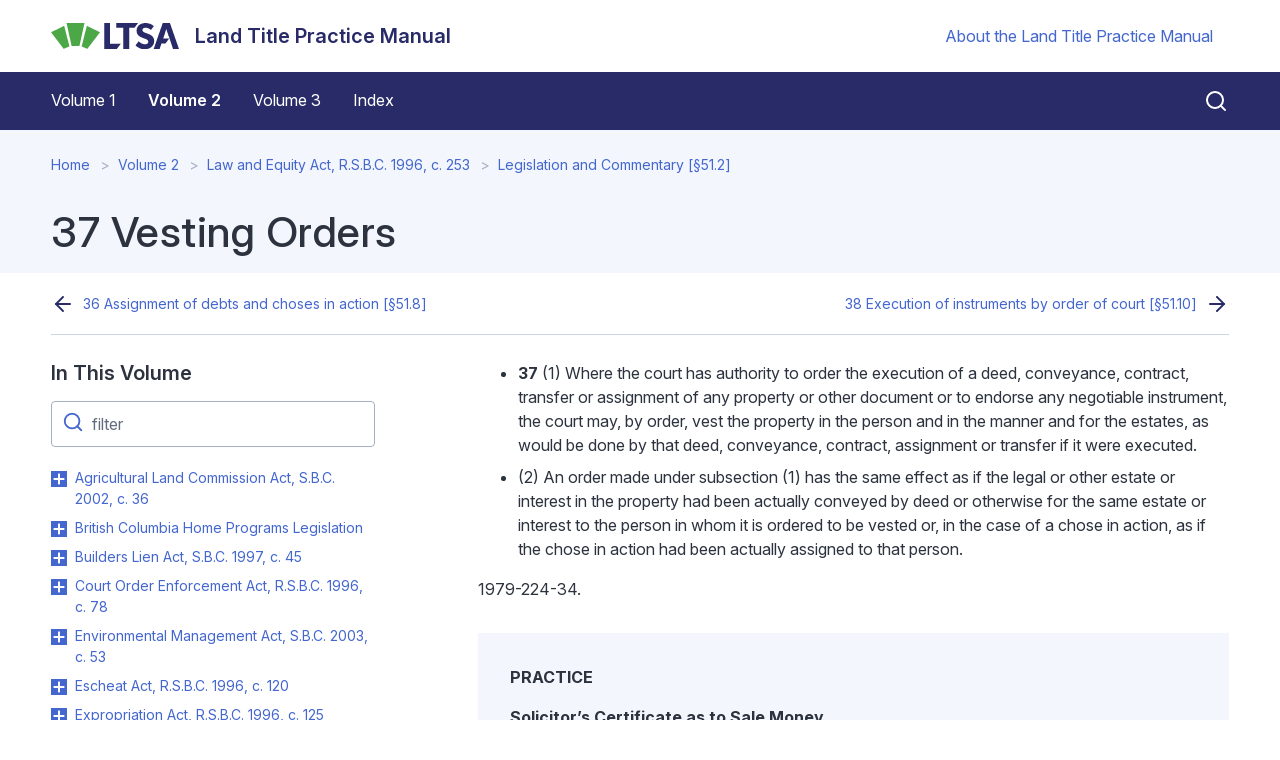

--- FILE ---
content_type: text/html; charset=UTF-8
request_url: https://ltpm.ltsa.ca/37-vesting-orders
body_size: 50925
content:
<!DOCTYPE html>
<html lang="en" dir="ltr">
  <head>
    <meta charset="utf-8" />
<meta name="description" content="37 (1) Where the court has authority to order the execution of a deed, conveyance, contract, transfer or assignment of any property or other document or to endorse any negotiable instrument, the court may, by order, vest the property in the person and in the manner and for the estates, as would be done by that deed, conveyance, contract, assignment or transfer if it were executed." />
<link rel="canonical" href="https://ltpm.ltsa.ca/37-vesting-orders" />
<meta name="Generator" content="Drupal 10 (https://www.drupal.org)" />
<meta name="MobileOptimized" content="width" />
<meta name="HandheldFriendly" content="true" />
<meta name="viewport" content="width=device-width, initial-scale=1.0" />
<link rel="icon" href="/core/misc/favicon.ico" type="image/vnd.microsoft.icon" />

    <title>37 Vesting Orders | Land Title Practice Manual</title>
    <link rel="stylesheet" media="all" href="/core/misc/components/progress.module.css?t7mtv0" />
<link rel="stylesheet" media="all" href="/core/misc/components/ajax-progress.module.css?t7mtv0" />
<link rel="stylesheet" media="all" href="/core/modules/system/css/components/align.module.css?t7mtv0" />
<link rel="stylesheet" media="all" href="/core/modules/system/css/components/fieldgroup.module.css?t7mtv0" />
<link rel="stylesheet" media="all" href="/core/modules/system/css/components/container-inline.module.css?t7mtv0" />
<link rel="stylesheet" media="all" href="/core/modules/system/css/components/clearfix.module.css?t7mtv0" />
<link rel="stylesheet" media="all" href="/core/modules/system/css/components/details.module.css?t7mtv0" />
<link rel="stylesheet" media="all" href="/core/modules/system/css/components/hidden.module.css?t7mtv0" />
<link rel="stylesheet" media="all" href="/core/modules/system/css/components/item-list.module.css?t7mtv0" />
<link rel="stylesheet" media="all" href="/core/modules/system/css/components/js.module.css?t7mtv0" />
<link rel="stylesheet" media="all" href="/core/modules/system/css/components/nowrap.module.css?t7mtv0" />
<link rel="stylesheet" media="all" href="/core/modules/system/css/components/position-container.module.css?t7mtv0" />
<link rel="stylesheet" media="all" href="/core/modules/system/css/components/reset-appearance.module.css?t7mtv0" />
<link rel="stylesheet" media="all" href="/core/modules/system/css/components/resize.module.css?t7mtv0" />
<link rel="stylesheet" media="all" href="/core/modules/system/css/components/system-status-counter.css?t7mtv0" />
<link rel="stylesheet" media="all" href="/core/modules/system/css/components/system-status-report-counters.css?t7mtv0" />
<link rel="stylesheet" media="all" href="/core/modules/system/css/components/system-status-report-general-info.css?t7mtv0" />
<link rel="stylesheet" media="all" href="/core/modules/system/css/components/tablesort.module.css?t7mtv0" />
<link rel="stylesheet" media="all" href="/themes/custom/ltsa/assets/css/ltsa.style.css?t7mtv0" />

    <script type="application/json" data-drupal-selector="drupal-settings-json">{"path":{"baseUrl":"\/","pathPrefix":"","currentPath":"node\/1508","currentPathIsAdmin":false,"isFront":false,"currentLanguage":"en"},"pluralDelimiter":"\u0003","gtag":{"tagId":"","consentMode":false,"otherIds":[],"events":[],"additionalConfigInfo":[]},"suppressDeprecationErrors":true,"ajaxPageState":{"libraries":"eJxViUEKgDAMBD9UzJNkiyEoKZFuDu3vFfTSy8DMWIS57gkTe1Fs9Q0Xxhpb8SSEOV1Lx3EOqRHJ7Lh__x4nU5tUUB_joSde","theme":"ltsa","theme_token":null},"ajaxTrustedUrl":[],"gtm":{"tagId":null,"settings":{"data_layer":"dataLayer","include_classes":false,"allowlist_classes":"","blocklist_classes":"","include_environment":false,"environment_id":"","environment_token":""},"tagIds":["GTM-TJXG7XM"]},"user":{"uid":0,"permissionsHash":"89da5131ec752fa208cc2cc7d0e43b59ba1b43b2e13df254ec04a2776a981b77"}}</script>
<script src="/core/misc/drupalSettingsLoader.js?v=10.5.1"></script>
<script src="/modules/contrib/google_tag/js/gtag.js?t7mtv0"></script>
<script src="/modules/contrib/google_tag/js/gtm.js?t7mtv0"></script>

    <link rel="apple-touch-icon" sizes="180x180" href="/themes/custom/ltsa/favicons/apple-touch-icon.png">
    <link rel="icon" type="image/png" sizes="32x32" href="/themes/custom/ltsa/favicons/favicon-32x32.png">
    <link rel="icon" type="image/png" sizes="16x16" href="/themes/custom/ltsa/favicons/favicon-16x16.png">
    <link rel="manifest" href="/themes/custom/ltsa/favicons/site.webmanifest">
    <link rel="mask-icon" href="/themes/custom/ltsa/favicons/safari-pinned-tab.svg" color="#95bc38">
    <link rel="shortcut icon" href="/themes/custom/ltsa/favicons/favicon.ico">
    <meta name="msapplication-TileColor" content="#3858a4">
    <meta name="msapplication-config" content="/themes/custom/ltsa/favicons/browserconfig.xml">
    <meta name="theme-color" content="#ffffff">
    <meta name="google-site-verification" content="WwWbSF_MtCHywgguRYQ34UzcLBHPaIGjDvKcMsFKrUo" />
  </head>
  <body>
        <a href="#main-content" class="visually-hidden focusable">
      Skip to main content
    </a>
    <noscript><iframe src="https://www.googletagmanager.com/ns.html?id=GTM-TJXG7XM"
                  height="0" width="0" style="display:none;visibility:hidden"></iframe></noscript>

      <div class="ui-view dialog-off-canvas-main-canvas" data-off-canvas-main-canvas>
    <header>
  <div class="container-fluid d-flex justify-content-between align-items-center my-3">
                
  <div class="block block--ltsa-site-branding">

  
    

    
<a href="/" class="d-flex align-items-center " aria-label="Land Title Practice Manual">
        <img src="/themes/custom/ltsa/logo.svg" width="25" height="auto" alt="Land Title Practice Manual logo" class="logo mr-2" />

    <div class="h3 mb-0 ml-2 text-primary">Land Title Practice Manual</div>
</a>


  </div>


      
    <div class="d-none navbar-expand-md d-md-flex align-items-center font-size-small">
                  
  <div class="block block--ltsa-utilitymenu">

  
    

      
  


        <ul l region="navbar_utils" class="nav navbar-nav">
      
        
        
        <li class="nav-item position-relative">
          
          
          <a href="/about-land-title-practice-manual" class="nav-link" data-drupal-link-system-path="node/100">About the Land Title Practice Manual</a>

          
        </li>
          </ul>
  


  
  </div>


          </div>

    <div class="d-flex d-md-none">
      <button class="btn btn-link px-2 mr-n2 js-toggle-menu" aria-label="Open menu">
        <svg xmlns="http://www.w3.org/2000/svg" width="24" height="24" viewBox="0 0 24 24" fill="none" stroke="currentColor" stroke-width="2" stroke-linecap="round" stroke-linejoin="round" class="feather feather-menu"><line x1="3" y1="12" x2="21" y2="12"></line><line x1="3" y1="6" x2="21" y2="6"></line><line x1="3" y1="18" x2="21" y2="18"></line></svg>
      </button>
    </div>

  </div>

  <nav class="navbar navbar-expand-md bg-primary navbar-dark d-block d-md-flex px-md-0">
    <svg class="mt-2 mb-5 d-md-none" xmlns="http://www.w3.org/2000/svg" width="63" height="59" viewBox="0 0 63 59" version="1.1">
      <g id="tablet" stroke="none" stroke-width="1" fill="none" fill-rule="evenodd"><g id="T-Portrait--2" transform="translate(-26 -14)" fill="#FFF"><g id="Group" transform="translate(26 14)"><g id="Group"><path d="M3.079 38.979c-.499 0-.8.075-1.103.242v5.8c.242.105.59.166.936.166 1.45 0 2.04-1.241 2.04-3.18 0-1.696-.484-3.028-1.873-3.028m-.242 7.344c-1.254 0-2.175-.258-2.688-.591V34.285h1.827v3.952c.392-.182.83-.333 1.6-.333 1.889 0 3.202 1.56 3.202 3.997 0 2.741-1.404 4.422-3.941 4.422" id="Fill-1"/><path d="M10.75 46.323c-1.857 0-3.217-1.56-3.217-4.255 0-2.71 1.42-4.21 3.232-4.21.997 0 1.586.303 1.888.56l-.393 1.045c-.226-.182-.559-.348-1.087-.348-1.253 0-1.782 1.136-1.782 2.923 0 1.802.619 2.952 1.752 2.952.498 0 .845-.151 1.102-.364l.423 1.137c-.332.302-.936.56-1.918.56" id="Fill-3"/><path id="Fill-5" d="M16.778 46.171V31.168h2.784v13.15h4.132v1.853z"/><path d="M30.894 39.738c-2.502.305-4.046.85-4.046 2.988 0 1.526.913 2.18 2.458 2.18.609 0 1.196-.13 1.588-.327v-4.841zm-1.762 6.651c-3.198 0-4.785-1.308-4.785-3.576 0-3.097 2.98-3.991 6.547-4.34v-.632c0-1.526-.957-1.941-2.328-1.941-1.13 0-2.218.37-2.936.72l-.61-1.527a9.31 9.31 0 014.025-.894c2.414 0 4.328 1.025 4.328 4.056v7.284c-.935.501-2.414.85-4.241.85z" id="Fill-7"/><path d="M41.486 46.171v-8.33c0-.96-.435-1.963-2.11-1.963-.87 0-1.327.131-1.827.327v9.966h-2.653V35.05c1.11-.523 2.61-.85 4.589-.85 3.502 0 4.655 1.7 4.655 3.599v8.373h-2.654z" id="Fill-9"/><path d="M52.122 35.966a4.12 4.12 0 00-1.175-.153c-2.305 0-3.088 1.984-3.088 4.47 0 2.66.848 4.405 2.893 4.405.63 0 1.065-.065 1.37-.261v-8.461zm-1.436 10.423c-3.458 0-5.459-2.224-5.459-5.953 0-3.838 2.088-6.128 5.133-6.128.653 0 1.24.065 1.762.218v-5.473h2.653v16.486c-.935.523-2.262.85-4.09.85z" id="Fill-11"/><path id="Fill-13" d="M2.56 50.767v6.07H1.285v-6.07H0v-.855h3.855v.855z"/><path d="M4.849 56.836h1.225v-5.425H4.849v5.425zm.612-6.36c-.372 0-.672-.273-.672-.605 0-.342.3-.614.672-.614.381 0 .673.272.673.614 0 .332-.292.604-.673.604z" id="Fill-15"/><path d="M9.215 56.897c-1.064 0-1.485-.715-1.485-1.47v-3.23h-.603v-.786h.603v-1.198l1.224-.342v1.54h.884v.785h-.884v3.17c0 .424.171.706.593.706.11 0 .191-.02.291-.05v.764c-.11.05-.331.11-.623.11" id="Fill-17"/><path id="Fill-18" d="M10.912 56.836h1.225v-7.9h-1.225z"/><path d="M15.35 52.066c-.713 0-1.195.583-1.165 1.881l2.238-.341c0-1.087-.391-1.54-1.074-1.54m-1.094 2.495c.1 1.017.593 1.52 1.476 1.52.622 0 1.074-.15 1.365-.302l.291.775c-.381.202-.964.383-1.787.383-1.535 0-2.51-.996-2.51-2.828 0-1.772.894-2.799 2.31-2.799 1.425 0 2.168.947 2.168 2.617v.162l-3.313.472" id="Fill-19"/><path d="M23.396 53.082c-1.506.352-2.188.775-2.188 1.772 0 .815.451 1.298 1.425 1.298.342 0 .583-.04.763-.12v-2.95zm1.195-.231v3.683c-.382.242-1.065.403-2.018.403-1.646 0-2.68-.725-2.68-2.013 0-1.027.733-1.681 1.666-1.972v-.02c-.783-.263-1.225-.776-1.225-1.5 0-.936.773-1.621 1.998-1.621.663 0 1.245.181 1.566.382l-.361.715a1.92 1.92 0 00-.954-.252c-.702 0-1.024.343-1.024.886 0 .594.512.946 1.164.946.834 0 1.808-.362 2.611-.785l.361.755c-.261.12-.743.302-1.104.393z" id="Fill-20"/><path d="M29.432 56.937c-.823 0-1.336-.15-1.707-.392l.312-.897c.24.162.632.323 1.154.323.682 0 1.104-.423 1.104-1.067 0-.524-.3-.846-1.074-1.168-1.125-.473-1.425-1.217-1.425-1.892 0-1.097.793-2.033 2.068-2.033.692 0 1.204.17 1.516.392l-.282.785a2.054 2.054 0 00-1.063-.312c-.633 0-.995.393-.995 1.007 0 .604.442.886 1.044 1.137 1.355.574 1.557 1.34 1.557 2.004 0 1.227-.924 2.113-2.209 2.113" id="Fill-21"/><path d="M34.461 56.947c-1.445 0-2.098-.634-2.098-1.832v-3.704h1.224v3.775c0 .513.282.915.914.915.352 0 .603-.06.813-.18v-4.51h1.225v5.103c-.45.242-1.134.433-2.078.433" id="Fill-22"/><path d="M40.012 52.216c-.411-.14-.863-.12-1.144.04v4.58h-1.224v-5.133c.562-.271 1.244-.422 2.61-.382l-.242.895z" id="Fill-23"/><path d="M43.747 56.836h-1.164l-1.767-5.425h1.305l.953 3.503c.11.393.131.745.131.745h.02s.03-.343.141-.745l.973-3.503h1.145l-1.737 5.425z" id="Fill-24"/><path d="M47.874 52.066c-.713 0-1.195.583-1.165 1.881l2.238-.341c0-1.087-.392-1.54-1.073-1.54m-1.095 2.495c.1 1.017.592 1.52 1.476 1.52.622 0 1.074-.15 1.365-.302l.29.775c-.38.202-.963.383-1.786.383-1.536 0-2.51-.996-2.51-2.828 0-1.772.894-2.799 2.309-2.799 1.425 0 2.169.947 2.169 2.617v.162l-3.313.472" id="Fill-25"/><path d="M52.44 59h-1.294l.883-2.164-1.787-5.425h1.305l.933 3.513c.11.423.11.775.11.775h.022s.03-.352.15-.775l1.004-3.513h1.144l-2.47 7.59z" id="Fill-26"/><path d="M27.057.517a.835.835 0 00-.702.964l3.127 18.622a.832.832 0 00.925.689 37.42 37.42 0 015.173-.304c1.657.021 3.357.16 5.05.412a.832.832 0 00.94-.668l3.573-18.527a.838.838 0 00-.673-.98c-.156-.027-3.842-.665-8.631-.72-4.785-.06-8.621.488-8.782.512z" id="Fill-27"/><path d="M47.282 6.16l-3.88 14.328a.834.834 0 00.613 1.03c3.305.772 6.5 2.001 9.5 3.653a.832.832 0 001.102-.28l8.16-12.735a.835.835 0 00-.3-1.182c-3.98-2.19-9.688-4.363-14.205-5.408a.832.832 0 00-.99.594" id="Fill-28"/><path d="M22.915 5.566c-4.52 1.045-10.229 3.218-14.207 5.408a.834.834 0 00-.299 1.182l8.16 12.735a.831.831 0 001.1.28 37.3 37.3 0 019.501-3.652.832.832 0 00.615-1.031L23.905 6.16a.833.833 0 00-.99-.594" id="Fill-29"/></g></g></g></g>
    </svg>

    <button class="d-md-none btn btn-link btn-icon p-2 mr-n2 close-menu js-close-menu" aria-label="Close menu">
      <svg xmlns="http://www.w3.org/2000/svg" width="32" height="32" viewBox="0 0 24 24" fill="none" stroke="currentColor" stroke-width="2" stroke-linecap="round" stroke-linejoin="round" class="feather feather-x"><line x1="18" y1="6" x2="6" y2="18"></line><line x1="6" y1="6" x2="18" y2="18"></line></svg>
    </button>

    <div class="container-fluid flex-column-reverse flex-md-row align-items-start align-items-md-center">

      <div class="primary-navigation">
                  <div class="mr-auto ml-md-n3">
          
  <div class="block block--ltsa-main-menu">

  
    

      
  


        <ul l region="navbar_main" class="nav navbar-nav">
      
        
        
        <li class="nav-item position-relative">
          
          
          <a href="/volume-1" class="nav-link" data-drupal-link-system-path="node/106">Volume 1</a>

          
        </li>
      
        
        
        <li class="nav-item position-relative active">
          
          
          <a href="/volume-2" class="nav-link is-active" data-drupal-link-system-path="node/891">Volume 2</a>

          
        </li>
      
        
        
        <li class="nav-item position-relative">
          
          
          <a href="/volume-3" class="nav-link" data-drupal-link-system-path="node/1973">Volume 3</a>

          
        </li>
      
        
        
        <li class="nav-item position-relative">
          
          
          <a href="/Index" class="nav-link" data-drupal-link-system-path="Index">Index</a>

          
        </li>
          </ul>
  


  
  </div>


      </div>
      
        <button class="btn btn-link btn-icon text-white pr-0 py-2 d-none d-md-block js-open-search" aria-label="Close search">
          <svg xmlns="http://www.w3.org/2000/svg" width="24" height="24" viewBox="0 0 24 24" fill="none" stroke="currentColor" stroke-width="2" stroke-linecap="round" stroke-linejoin="round" class="feather feather-search"><circle cx="11" cy="11" r="8"></circle><line x1="21" y1="21" x2="16.65" y2="16.65"></line></svg>
        </button>
      </div>

      <div class="global-search">
        <svg xmlns="http://www.w3.org/2000/svg" width="24" height="24" viewBox="0 0 24 24" fill="none" stroke="currentColor" stroke-width="2" stroke-linecap="round" stroke-linejoin="round" class="feather feather-search"><circle cx="11" cy="11" r="8"></circle><line x1="21" y1="21" x2="16.65" y2="16.65"></line></svg>
        <form class="global-search__form" action="/search/site">
          <input class="global-search__field" name="keywords" type="text" placeholder="Search help">
        </form>
        <button class="btn btn-link btn-icon p-1 text-white d-none d-md-block js-close-search" aria-label="Close search">
          <svg xmlns="http://www.w3.org/2000/svg" width="32" height="32" viewBox="0 0 24 24" fill="none" stroke="currentColor" stroke-width="1.5" stroke-linecap="round" stroke-linejoin="round" class="feather feather-x"><line x1="18" y1="6" x2="6" y2="18"></line><line x1="6" y1="6" x2="18" y2="18"></line></svg>
        </button>
      </div>
    </div>

    <div class="d-md-none mt-5 pt-4 border-top border-white">
      
    </div>

  </nav>
</header>
  <header class="content__header">
    <div class="container-fluid">
        
  <div class="block block--ltsa-breadcrumbs">

  
    

        <nav aria-label="breadcrumb" class="">
    <ol class="breadcrumb">
              <li class="breadcrumb-item ">
                      <a href="/">Home</a>
                  </li>
              <li class="breadcrumb-item ">
                      <a href="/volume-2">Volume 2</a>
                  </li>
              <li class="breadcrumb-item ">
                      <a href="/law-and-equity-act-rsbc-1996-c-253">Law and Equity Act, R.S.B.C. 1996, c. 253</a>
                  </li>
              <li class="breadcrumb-item ">
                      <a href="/legislation-and-commentary-51">Legislation and Commentary [§51.2]</a>
                  </li>
          </ol>
  </nav>

  
  </div>

  <div class="block block--ltsa-page-title mt-5">

  
    

      
  <h1 class="display-4">
<span>37 Vesting Orders</span>
</h1>


  
  </div>


    </div>
  </header>

  <div class="page__content">
    <div class="container-fluid">
      <div class="border-bottom">
        <div class="row justify-content-between">
          <small class="col-md-6 page--prev"></small>
          <small class="col-md-6 page--next"></small>
        </div>
      </div>
        <div data-drupal-messages-fallback class="hidden"></div>

  <div class="block block--ltsa-content">

  
    

      <article class="node page page--full">
  
  

      

  <div class="d-flex section-height--sm justify-content-center">
    <div class="section-width--lg">
      <div class="row">
                  <div  class="col-md-4">
            
  <div class="block">

  
                    <h3>In This Volume</h3>
              

      
<div id="menu-list">
  <div class="position-relative form-group mb-3">
    <svg xmlns="http://www.w3.org/2000/svg" width="22" height="22" viewBox="0 0 24 24" fill="none" stroke="currentColor" stroke-width="2" stroke-linecap="round" stroke-linejoin="round" class="filter-icon feather feather-search"><circle cx="11" cy="11" r="8"></circle><line x1="21" y1="21" x2="16.65" y2="16.65"></line></svg>
    <input id="filter-input" type="text" class="form-control filter-input" placeholder="filter">
  </div>

        
          <ul class="list nav flex-column nav--collapse">
        
          
          
          <li class="nav-item nav-collapse-item collapsed">
            
                          <button class="submenu-trigger">Toggle Agricultural Land Commission Act, S.B.C. 2002, c. 36 submenu</button>
            
            <a class="nav-link filter-label px-0 py-1" href="/agricultural-land-commission-act-sbc-2002-c-36">
              Agricultural Land Commission Act, S.B.C. 2002, c. 36
            </a>

                              
          <ul class="list nav flex-column nav--collapse">
        
          
          
          <li class="nav-item nav-collapse-item collapsed">
            
            
            <a class="nav-link filter-label px-0 py-1" href="/overview-agricultural-land-commission-act">
              Overview of the Agricultural Land Commission Act [§35.1]
            </a>

            
          </li>
        
          
          
          <li class="nav-item nav-collapse-item collapsed">
            
                          <button class="submenu-trigger">Toggle Legislation and Commentary [§35.2] submenu</button>
            
            <a class="nav-link filter-label px-0 py-1" href="/legislation-and-commentary-30">
              Legislation and Commentary [§35.2]
            </a>

                              
          <ul class="list nav flex-column nav--collapse">
        
          
          
          <li class="nav-item nav-collapse-item collapsed">
            
            
            <a class="nav-link filter-label px-0 py-1" href="/1-definitions-1">
              1 Definitions [§35.3]
            </a>

            
          </li>
        
          
          
          <li class="nav-item nav-collapse-item collapsed">
            
            
            <a class="nav-link filter-label px-0 py-1" href="/2-application-other-acts">
              2 Application of other Acts [§35.4]
            </a>

            
          </li>
        
          
          
          <li class="nav-item nav-collapse-item collapsed">
            
            
            <a class="nav-link filter-label px-0 py-1" href="/3-power-under-other-acts">
              3 Power under other Acts [§35.5]
            </a>

            
          </li>
        
          
          
          <li class="nav-item nav-collapse-item collapsed">
            
            
            <a class="nav-link filter-label px-0 py-1" href="/15-inclusion-land-agricultural-land-reserve-commission">
              15 Inclusion of land in agricultural land reserve by the commission [§35.6]
            </a>

            
          </li>
        
          
          
          <li class="nav-item nav-collapse-item collapsed">
            
            
            <a class="nav-link filter-label px-0 py-1" href="/16-repealed">
              16 Repealed [§35.7]
            </a>

            
          </li>
        
          
          
          <li class="nav-item nav-collapse-item collapsed">
            
            
            <a class="nav-link filter-label px-0 py-1" href="/17-inclusion-applications">
              17 Inclusion applications [§35.8]
            </a>

            
          </li>
        
          
          
          <li class="nav-item nav-collapse-item collapsed">
            
            
            <a class="nav-link filter-label px-0 py-1" href="/171-agricultural-land-remain-reserve-unless-excluded">
              17.1 Agricultural land to remain in reserve unless excluded [§35.9]
            </a>

            
          </li>
        
          
          
          <li class="nav-item nav-collapse-item collapsed">
            
            
            <a class="nav-link filter-label px-0 py-1" href="/18-restrictions-approving-land-uses-and-subdivision">
              18 Restrictions on approving land uses and subdivision [§35.10]
            </a>

            
          </li>
        
          
          
          <li class="nav-item nav-collapse-item collapsed">
            
            
            <a class="nav-link filter-label px-0 py-1" href="/181-notice-statutory-right-way">
              18.1 Notice of statutory right of way [§35.11]
            </a>

            
          </li>
        
          
          
          <li class="nav-item nav-collapse-item collapsed">
            
            
            <a class="nav-link filter-label px-0 py-1" href="/19-registration-restrictions">
              19 Registration restrictions [§35.12]
            </a>

            
          </li>
        
          
          
          <li class="nav-item nav-collapse-item collapsed">
            
            
            <a class="nav-link filter-label px-0 py-1" href="/20-non-farm-use-land-within-agricultural-land-reserve">
              20 Non-farm use of land within agricultural land reserve [§35.13]
            </a>

            
          </li>
        
          
          
          <li class="nav-item nav-collapse-item collapsed">
            
            
            <a class="nav-link filter-label px-0 py-1" href="/201-residential-use-agricultural-land">
              20.1 Residential use of agricultural land [§35.14]
            </a>

            
          </li>
        
          
          
          <li class="nav-item nav-collapse-item collapsed">
            
            
            <a class="nav-link filter-label px-0 py-1" href="/202-pre-existing-residential-structures">
              20.2 Pre-existing residential structures [§35.15]
            </a>

            
          </li>
        
          
          
          <li class="nav-item nav-collapse-item collapsed">
            
            
            <a class="nav-link filter-label px-0 py-1" href="/203-soil-or-fill-use">
              20.3 Soil or fill use [§35.16]
            </a>

            
          </li>
        
          
          
          <li class="nav-item nav-collapse-item collapsed">
            
            
            <a class="nav-link filter-label px-0 py-1" href="/21-subdivision-agricultural-land-reserve">
              21 Subdivision of agricultural land reserve [§35.17]
            </a>

            
          </li>
        
          
          
          <li class="nav-item nav-collapse-item collapsed">
            
            
            <a class="nav-link filter-label px-0 py-1" href="/22-covenants">
              22 Covenants [§35.18]
            </a>

            
          </li>
        
          
          
          <li class="nav-item nav-collapse-item collapsed">
            
            
            <a class="nav-link filter-label px-0 py-1" href="/23-exceptions">
              23 Exceptions [§35.19]
            </a>

            
          </li>
        
          
          
          <li class="nav-item nav-collapse-item collapsed">
            
            
            <a class="nav-link filter-label px-0 py-1" href="/24-preservation-rights">
              24 Preservation of rights [§35.20]
            </a>

            
          </li>
        
          
          
          <li class="nav-item nav-collapse-item collapsed">
            
            
            <a class="nav-link filter-label px-0 py-1" href="/25-non-farm-use-and-subdivision-application-owner">
              25 Non-farm use and subdivision application by owner [§35.21]
            </a>

            
          </li>
        
          
          
          <li class="nav-item nav-collapse-item collapsed">
            
            
            <a class="nav-link filter-label px-0 py-1" href="/26-delegation-section-25-powers">
              26 Delegation of section 25 powers [§35.22]
            </a>

            
          </li>
        
          
          
          <li class="nav-item nav-collapse-item collapsed">
            
            
            <a class="nav-link filter-label px-0 py-1" href="/27-chief-executive-officer-may-approve-some-applications">
              27 Chief executive officer may approve some applications [§35.23]
            </a>

            
          </li>
        
          
          
          <li class="nav-item nav-collapse-item collapsed">
            
            
            <a class="nav-link filter-label px-0 py-1" href="/28-application-sections-18-and-20-21-limited-agricultural-land">
              28 Application of sections 18 and 20 to 21 limited to agricultural land [§35.24]
            </a>

            
          </li>
        
          
          
          <li class="nav-item nav-collapse-item collapsed">
            
            
            <a class="nav-link filter-label px-0 py-1" href="/29-exclusion-applications">
              29 Exclusion applications [§35.25]
            </a>

            
          </li>
        
          
          
          <li class="nav-item nav-collapse-item collapsed">
            
            
            <a class="nav-link filter-label px-0 py-1" href="/291-decision-exclusion-applications">
              29.1 Decision on exclusion applications [§35.26]
            </a>

            
          </li>
        
          
          
          <li class="nav-item nav-collapse-item collapsed">
            
            
            <a class="nav-link filter-label px-0 py-1" href="/30-exclusion-commission">
              30 Exclusion by the commission [§35.27]
            </a>

            
          </li>
        
          
          
          <li class="nav-item nav-collapse-item collapsed">
            
            
            <a class="nav-link filter-label px-0 py-1" href="/301-repealed">
              30.1 [Repealed] [§35.28]
            </a>

            
          </li>
        
          
          
          <li class="nav-item nav-collapse-item collapsed">
            
            
            <a class="nav-link filter-label px-0 py-1" href="/31-effect-permission-non-farm-use-subdivision-or-exclusion">
              31 Effect of permission for non-farm use, subdivision or exclusion [§35.29]
            </a>

            
          </li>
        
          
          
          <li class="nav-item nav-collapse-item collapsed">
            
            
            <a class="nav-link filter-label px-0 py-1" href="/32-boundaries-be-amended">
              32 Boundaries to be amended [§35.30]
            </a>

            
          </li>
        
          
          
          <li class="nav-item nav-collapse-item collapsed">
            
            
            <a class="nav-link filter-label px-0 py-1" href="/521-notice-remediation-orders-land-title-office">
              52.1 Notice of remediation orders in land title office [§35.31]
            </a>

            
          </li>
        
          
          
          <li class="nav-item nav-collapse-item collapsed">
            
            
            <a class="nav-link filter-label px-0 py-1" href="/522-cancellation-remediation-order-note">
              52.2 Cancellation of remediation order note [§35.32]
            </a>

            
          </li>
        
          
          
          <li class="nav-item nav-collapse-item collapsed">
            
            
            <a class="nav-link filter-label px-0 py-1" href="/58-land-use-regulations">
              58 Land use regulations [§35.33]
            </a>

            
          </li>
        
          
          
          <li class="nav-item nav-collapse-item collapsed">
            
            
            <a class="nav-link filter-label px-0 py-1" href="/581-regulations-respecting-statutory-rights-way-and-subdivision">
              58.1 Regulations respecting statutory rights of way and subdivision [§35.34]
            </a>

            
          </li>
        
          
          
          <li class="nav-item nav-collapse-item collapsed">
            
            
            <a class="nav-link filter-label px-0 py-1" href="/582-regulations-respecting-fees">
              58.2 Regulations respecting fees [§35.35]
            </a>

            
          </li>
        
          
          
          <li class="nav-item nav-collapse-item collapsed">
            
            
            <a class="nav-link filter-label px-0 py-1" href="/583-regulations-respecting-applications">
              58.3 Regulations respecting applications [§35.36]
            </a>

            
          </li>
        
          
          
          <li class="nav-item nav-collapse-item collapsed">
            
            
            <a class="nav-link filter-label px-0 py-1" href="/584-regulations-respecting-commission">
              58.4 Regulations respecting the commission [§35.37]
            </a>

            
          </li>
        
          
          
          <li class="nav-item nav-collapse-item collapsed">
            
            
            <a class="nav-link filter-label px-0 py-1" href="/585-regulations-respecting-enforcement">
              58.5 Regulations respecting enforcement [§35.38]
            </a>

            
          </li>
        
          
          
          <li class="nav-item nav-collapse-item collapsed">
            
            
            <a class="nav-link filter-label px-0 py-1" href="/586-general-powers-respecting-regulations">
              58.6 General powers respecting regulations [§35.39]
            </a>

            
          </li>
        
          
          
          <li class="nav-item nav-collapse-item collapsed">
            
            
            <a class="nav-link filter-label px-0 py-1" href="/60-certificates-title-subject-act">
              60 Certificates of title subject to this Act [§35.40]
            </a>

            
          </li>
        
          
          
          <li class="nav-item nav-collapse-item collapsed">
            
            
            <a class="nav-link filter-label px-0 py-1" href="/61-transitional">
              61 Transitional [§35.41]
            </a>

            
          </li>
              </ul>
      
            
          </li>
              </ul>
      
            
          </li>
        
          
          
          <li class="nav-item nav-collapse-item collapsed">
            
                          <button class="submenu-trigger">Toggle British Columbia Home Programs Legislation submenu</button>
            
            <a class="nav-link filter-label px-0 py-1" href="/british-columbia-home-programs-legislation">
              British Columbia Home Programs Legislation
            </a>

                              
          <ul class="list nav flex-column nav--collapse">
        
          
          
          <li class="nav-item nav-collapse-item collapsed">
            
            
            <a class="nav-link filter-label px-0 py-1" href="/overview-british-columbia-home-programs-legislation">
              Overview of British Columbia Home Programs Legislation [§36.1]
            </a>

            
          </li>
        
          
          
          <li class="nav-item nav-collapse-item collapsed">
            
                          <button class="submenu-trigger">Toggle Budget Measures Implementation Act, 2004, S.B.C. 2004, c. 14 [§36.2] submenu</button>
            
            <a class="nav-link filter-label px-0 py-1" href="/budget-measures-implementation-act-2004-sbc-2004-c-14">
              Budget Measures Implementation Act, 2004, S.B.C. 2004, c. 14 [§36.2]
            </a>

                              
          <ul class="list nav flex-column nav--collapse">
        
          
          
          <li class="nav-item nav-collapse-item collapsed">
            
            
            <a class="nav-link filter-label px-0 py-1" href="/overview-budget-measures-implementation-act-2004">
              Overview of the Budget Measures Implementation Act, 2004 [§36.3]
            </a>

            
          </li>
        
          
          
          <li class="nav-item nav-collapse-item collapsed">
            
                          <button class="submenu-trigger">Toggle Legislation and Commentary [§36.4] submenu</button>
            
            <a class="nav-link filter-label px-0 py-1" href="/legislation-and-commentary-31">
              Legislation and Commentary [§36.4]
            </a>

                              
          <ul class="list nav flex-column nav--collapse">
        
          
          
          <li class="nav-item nav-collapse-item collapsed">
            
            
            <a class="nav-link filter-label px-0 py-1" href="/20-transitional-home-conversion-and-leasehold-loan-act">
              20 Transitional—Home Conversion and Leasehold Loan Act [§36.5]
            </a>

            
          </li>
        
          
          
          <li class="nav-item nav-collapse-item collapsed">
            
            
            <a class="nav-link filter-label px-0 py-1" href="/21-transitional-home-mortgage-assistance-program-act">
              21 Transitional—Home Mortgage Assistance Program Act [§36.6]
            </a>

            
          </li>
        
          
          
          <li class="nav-item nav-collapse-item collapsed">
            
            
            <a class="nav-link filter-label px-0 py-1" href="/22-transitional-home-purchase-assistance-act">
              22 Transitional—Home Purchase Assistance Act [§36.7]
            </a>

            
          </li>
        
          
          
          <li class="nav-item nav-collapse-item collapsed">
            
            
            <a class="nav-link filter-label px-0 py-1" href="/23-transitional-homeowner-interest-assistance-act">
              23 Transitional—Homeowner Interest Assistance Act [§36.8]
            </a>

            
          </li>
        
          
          
          <li class="nav-item nav-collapse-item collapsed">
            
            
            <a class="nav-link filter-label px-0 py-1" href="/24-transitional-interpretation-act">
              24 Transitional—Interpretation Act [§36.9]
            </a>

            
          </li>
              </ul>
      
            
          </li>
              </ul>
      
            
          </li>
        
          
          
          <li class="nav-item nav-collapse-item collapsed">
            
                          <button class="submenu-trigger">Toggle Ministry of Lands, Parks and Housing Act, R.S.B.C. 1996, c. 307 [§36.10] submenu</button>
            
            <a class="nav-link filter-label px-0 py-1" href="/ministry-lands-parks-and-housing-act-rsbc-1996-c-307">
              Ministry of Lands, Parks and Housing Act, R.S.B.C. 1996, c. 307 [§36.10]
            </a>

                              
          <ul class="list nav flex-column nav--collapse">
        
          
          
          <li class="nav-item nav-collapse-item collapsed">
            
            
            <a class="nav-link filter-label px-0 py-1" href="/overview-ministry-lands-parks-and-housing-act">
              Overview of Ministry of Lands, Parks and Housing Act [§36.11]
            </a>

            
          </li>
        
          
          
          <li class="nav-item nav-collapse-item collapsed">
            
                          <button class="submenu-trigger">Toggle Legislation and Commentary [§36.12] submenu</button>
            
            <a class="nav-link filter-label px-0 py-1" href="/legislation-and-commentary-32">
              Legislation and Commentary [§36.12]
            </a>

                              
          <ul class="list nav flex-column nav--collapse">
        
          
          
          <li class="nav-item nav-collapse-item collapsed">
            
            
            <a class="nav-link filter-label px-0 py-1" href="/8-securing-advances">
              8 Securing advances [§36.13]
            </a>

            
          </li>
        
          
          
          <li class="nav-item nav-collapse-item collapsed">
            
            
            <a class="nav-link filter-label px-0 py-1" href="/81-affordable-housing-assistance-and-security-it">
              8.1 Affordable housing assistance and security for it [§36.14]
            </a>

            
          </li>
              </ul>
      
            
          </li>
              </ul>
      
            
          </li>
        
          
          
          <li class="nav-item nav-collapse-item collapsed">
            
                          <button class="submenu-trigger">Toggle Homeowner Protection Act, S.B.C. 1998, c. 31 [§36.15] submenu</button>
            
            <a class="nav-link filter-label px-0 py-1" href="/homeowner-protection-act-sbc-1998-c-31">
              Homeowner Protection Act, S.B.C. 1998, c. 31 [§36.15]
            </a>

                              
          <ul class="list nav flex-column nav--collapse">
        
          
          
          <li class="nav-item nav-collapse-item collapsed">
            
            
            <a class="nav-link filter-label px-0 py-1" href="/overview-homeowner-protection-act">
              Overview of the Homeowner Protection Act [§36.16]
            </a>

            
          </li>
        
          
          
          <li class="nav-item nav-collapse-item collapsed">
            
                          <button class="submenu-trigger">Toggle Legislation and Commentary [§36.17] submenu</button>
            
            <a class="nav-link filter-label px-0 py-1" href="/legislation-and-commentary-33">
              Legislation and Commentary [§36.17]
            </a>

                              
          <ul class="list nav flex-column nav--collapse">
        
          
          
          <li class="nav-item nav-collapse-item collapsed">
            
            
            <a class="nav-link filter-label px-0 py-1" href="/241-definitions">
              24.1 Definitions [§36.18]
            </a>

            
          </li>
        
          
          
          <li class="nav-item nav-collapse-item collapsed">
            
            
            <a class="nav-link filter-label px-0 py-1" href="/242-reconstruction-loan-portfolio">
              24.2 Reconstruction loan portfolio [§36.19]
            </a>

            
          </li>
        
          
          
          <li class="nav-item nav-collapse-item collapsed">
            
            
            <a class="nav-link filter-label px-0 py-1" href="/27-payments-consolidated-revenue-fund-relation-reconstruction-loan-portfolio">
              27 Payments from consolidated revenue fund in relation to the reconstruction loan portfolio [§36.20]
            </a>

            
          </li>
        
          
          
          <li class="nav-item nav-collapse-item collapsed">
            
            
            <a class="nav-link filter-label px-0 py-1" href="/271-collections">
              27.1 Collections [§36.21]
            </a>

            
          </li>
              </ul>
      
            
          </li>
              </ul>
      
            
          </li>
              </ul>
      
            
          </li>
        
          
          
          <li class="nav-item nav-collapse-item collapsed">
            
                          <button class="submenu-trigger">Toggle Builders Lien Act, S.B.C. 1997, c. 45 submenu</button>
            
            <a class="nav-link filter-label px-0 py-1" href="/builders-lien-act-sbc-1997-c-45">
              Builders Lien Act, S.B.C. 1997, c. 45
            </a>

                              
          <ul class="list nav flex-column nav--collapse">
        
          
          
          <li class="nav-item nav-collapse-item collapsed">
            
            
            <a class="nav-link filter-label px-0 py-1" href="/overview-builders-lien-act">
              Overview of the Builders Lien Act [§37.1]
            </a>

            
          </li>
        
          
          
          <li class="nav-item nav-collapse-item collapsed">
            
                          <button class="submenu-trigger">Toggle Legislation and Commentary [§37.2] submenu</button>
            
            <a class="nav-link filter-label px-0 py-1" href="/legislation-and-commentary-34">
              Legislation and Commentary [§37.2]
            </a>

                              
          <ul class="list nav flex-column nav--collapse">
        
          
          
          <li class="nav-item nav-collapse-item collapsed">
            
            
            <a class="nav-link filter-label px-0 py-1" href="/1-definitions-and-interpretation">
              1 Definitions and interpretation [§37.3]
            </a>

            
          </li>
        
          
          
          <li class="nav-item nav-collapse-item collapsed">
            
            
            <a class="nav-link filter-label px-0 py-1" href="/11-exemption">
              1.1 Exemption [§37.4]
            </a>

            
          </li>
        
          
          
          <li class="nav-item nav-collapse-item collapsed">
            
            
            <a class="nav-link filter-label px-0 py-1" href="/2-lien-work-and-material">
              2 Lien for work and material [§37.5]
            </a>

            
          </li>
        
          
          
          <li class="nav-item nav-collapse-item collapsed">
            
            
            <a class="nav-link filter-label px-0 py-1" href="/3-deemed-authorization">
              3 Deemed authorization [§37.6]
            </a>

            
          </li>
        
          
          
          <li class="nav-item nav-collapse-item collapsed">
            
            
            <a class="nav-link filter-label px-0 py-1" href="/15-claim-lien-be-prescribed-form">
              15 Claim of lien to be in prescribed form [§37.7]
            </a>

            
          </li>
        
          
          
          <li class="nav-item nav-collapse-item collapsed">
            
            
            <a class="nav-link filter-label px-0 py-1" href="/16-general-lien">
              16 General lien [§37.8]
            </a>

            
          </li>
        
          
          
          <li class="nav-item nav-collapse-item collapsed">
            
            
            <a class="nav-link filter-label px-0 py-1" href="/17-no-claim-under-200">
              17 No claim under $200 [§37.9]
            </a>

            
          </li>
        
          
          
          <li class="nav-item nav-collapse-item collapsed">
            
            
            <a class="nav-link filter-label px-0 py-1" href="/18-procedure-file-claim-lien-under-mineral-tenure-act">
              18 Procedure to file a claim of lien under the Mineral Tenure Act [§37.10]
            </a>

            
          </li>
        
          
          
          <li class="nav-item nav-collapse-item collapsed">
            
            
            <a class="nav-link filter-label px-0 py-1" href="/19-liability-wrongful-filing">
              19 Liability for wrongful filing [§37.11]
            </a>

            
          </li>
        
          
          
          <li class="nav-item nav-collapse-item collapsed">
            
            
            <a class="nav-link filter-label px-0 py-1" href="/20-time-filing-claim-lien">
              20 Time for filing claim of lien [§37.12]
            </a>

            
          </li>
        
          
          
          <li class="nav-item nav-collapse-item collapsed">
            
            
            <a class="nav-link filter-label px-0 py-1" href="/21-when-claim-lien-takes-effect">
              21 When claim of lien takes effect [§37.13]
            </a>

            
          </li>
        
          
          
          <li class="nav-item nav-collapse-item collapsed">
            
            
            <a class="nav-link filter-label px-0 py-1" href="/22-lien-extinguished-if-not-filed-required-act">
              22 Lien extinguished if not filed as required by Act [§37.14]
            </a>

            
          </li>
        
          
          
          <li class="nav-item nav-collapse-item collapsed">
            
            
            <a class="nav-link filter-label px-0 py-1" href="/23-removal-claims-lien-payment-total-amount-recoverable">
              23 Removal of claims of lien by payment of total amount recoverable [§37.15]
            </a>

            
          </li>
        
          
          
          <li class="nav-item nav-collapse-item collapsed">
            
            
            <a class="nav-link filter-label px-0 py-1" href="/24-cancellation-claim-lien-giving-security">
              24 Cancellation of claim of lien by giving security [§37.16]
            </a>

            
          </li>
        
          
          
          <li class="nav-item nav-collapse-item collapsed">
            
            
            <a class="nav-link filter-label px-0 py-1" href="/25-powers-court-registrar-or-gold-commissioner-remove-claim-lien">
              25 Powers of court, registrar or gold commissioner to remove claim of lien [§37.17]
            </a>

            
          </li>
        
          
          
          <li class="nav-item nav-collapse-item collapsed">
            
            
            <a class="nav-link filter-label px-0 py-1" href="/26-enforcement-claim">
              26 Enforcement of claim [§37.18]
            </a>

            
          </li>
        
          
          
          <li class="nav-item nav-collapse-item collapsed">
            
            
            <a class="nav-link filter-label px-0 py-1" href="/27-local-venue-proceedings-under-act">
              27 Local venue for proceedings under this Act [§37.19]
            </a>

            
          </li>
        
          
          
          <li class="nav-item nav-collapse-item collapsed">
            
            
            <a class="nav-link filter-label px-0 py-1" href="/28-proof-filing-claim-lien">
              28 Proof of filing of claim of lien [§37.20]
            </a>

            
          </li>
        
          
          
          <li class="nav-item nav-collapse-item collapsed">
            
            
            <a class="nav-link filter-label px-0 py-1" href="/30-counterclaim-and-judgment-creditor">
              30 Counterclaim and judgment for creditor [§37.21]
            </a>

            
          </li>
        
          
          
          <li class="nav-item nav-collapse-item collapsed">
            
            
            <a class="nav-link filter-label px-0 py-1" href="/31-court-may-order-sale">
              31 Court may order sale [§37.22]
            </a>

            
          </li>
        
          
          
          <li class="nav-item nav-collapse-item collapsed">
            
            
            <a class="nav-link filter-label px-0 py-1" href="/32-priority-secured-lender">
              32 Priority of secured lender [§37.23]
            </a>

            
          </li>
        
          
          
          <li class="nav-item nav-collapse-item collapsed">
            
            
            <a class="nav-link filter-label px-0 py-1" href="/33-limitation-and-notice-commence-action">
              33 Limitation and notice to commence an action [§37.24]
            </a>

            
          </li>
        
          
          
          <li class="nav-item nav-collapse-item collapsed">
            
            
            <a class="nav-link filter-label px-0 py-1" href="/35-maximum-claim-against-purchasers-interest">
              35 Maximum claim against purchaser’s interest [§37.25]
            </a>

            
          </li>
        
          
          
          <li class="nav-item nav-collapse-item collapsed">
            
            
            <a class="nav-link filter-label px-0 py-1" href="/42-certain-acts-agreements-assignments-void">
              42 Certain acts, agreements, assignments void [§37.26]
            </a>

            
          </li>
        
          
          
          <li class="nav-item nav-collapse-item collapsed">
            
            
            <a class="nav-link filter-label px-0 py-1" href="/43-lien-may-be-assigned">
              43 Lien may be assigned [§37.27]
            </a>

            
          </li>
        
          
          
          <li class="nav-item nav-collapse-item collapsed">
            
            
            <a class="nav-link filter-label px-0 py-1" href="/45-offence">
              45 Offence [§37.28]
            </a>

            
          </li>
        
          
          
          <li class="nav-item nav-collapse-item collapsed">
            
            
            <a class="nav-link filter-label px-0 py-1" href="/47-power-make-regulations">
              47 Power to make regulations [§37.29]
            </a>

            
          </li>
        
          
          
          <li class="nav-item nav-collapse-item collapsed">
            
            
            <a class="nav-link filter-label px-0 py-1" href="/48-transition">
              48 Transition [§37.30]
            </a>

            
          </li>
              </ul>
      
            
          </li>
              </ul>
      
            
          </li>
        
          
          
          <li class="nav-item nav-collapse-item collapsed">
            
                          <button class="submenu-trigger">Toggle Court Order Enforcement Act, R.S.B.C. 1996, c. 78 submenu</button>
            
            <a class="nav-link filter-label px-0 py-1" href="/court-order-enforcement-act-rsbc-1996-c-78">
              Court Order Enforcement Act, R.S.B.C. 1996, c. 78
            </a>

                              
          <ul class="list nav flex-column nav--collapse">
        
          
          
          <li class="nav-item nav-collapse-item collapsed">
            
            
            <a class="nav-link filter-label px-0 py-1" href="/overview-court-order-enforcement-act">
              Overview of the Court Order Enforcement Act [§38.1]
            </a>

            
          </li>
        
          
          
          <li class="nav-item nav-collapse-item collapsed">
            
                          <button class="submenu-trigger">Toggle Legislation and Commentary [§38.2] submenu</button>
            
            <a class="nav-link filter-label px-0 py-1" href="/legislation-and-commentary-35">
              Legislation and Commentary [§38.2]
            </a>

                              
          <ul class="list nav flex-column nav--collapse">
        
          
          
          <li class="nav-item nav-collapse-item collapsed">
            
            
            <a class="nav-link filter-label px-0 py-1" href="/part-5-enforcement-court-orders">
              Part 5—Enforcement of Court Orders
            </a>

            
          </li>
        
          
          
          <li class="nav-item nav-collapse-item collapsed">
            
            
            <a class="nav-link filter-label px-0 py-1" href="/47-definitions-part">
              47 Definitions for Part [§38.3]
            </a>

            
          </li>
        
          
          
          <li class="nav-item nav-collapse-item collapsed">
            
            
            <a class="nav-link filter-label px-0 py-1" href="/50-how-time-be-calculated">
              50 How time to be calculated [§38.4]
            </a>

            
          </li>
        
          
          
          <li class="nav-item nav-collapse-item collapsed">
            
            
            <a class="nav-link filter-label px-0 py-1" href="/52-court-may-order-preference-claim-extent-3-months-wages">
              52 Court may order preference claim to extent of 3 months’ wages [§38.5]
            </a>

            
          </li>
        
          
          
          <li class="nav-item nav-collapse-item collapsed">
            
            
            <a class="nav-link filter-label px-0 py-1" href="/53-creditor-may-enforce-claim-balance-due">
              53 Creditor may enforce claim for balance due [§38.6]
            </a>

            
          </li>
        
          
          
          <li class="nav-item nav-collapse-item collapsed">
            
            
            <a class="nav-link filter-label px-0 py-1" href="/54-return-writ-or-order-sheriff">
              54 Return of writ or order by sheriff [§38.7]
            </a>

            
          </li>
        
          
          
          <li class="nav-item nav-collapse-item collapsed">
            
            
            <a class="nav-link filter-label px-0 py-1" href="/56-land-not-be-sold-under-writ-execution-against-goods">
              56 Land not to be sold under writ of execution against goods [§38.8]
            </a>

            
          </li>
        
          
          
          <li class="nav-item nav-collapse-item collapsed">
            
            
            <a class="nav-link filter-label px-0 py-1" href="/57-interests-subject-seizure-and-sale">
              57 Interests subject to seizure and sale [§38.9]
            </a>

            
          </li>
        
          
          
          <li class="nav-item nav-collapse-item collapsed">
            
            
            <a class="nav-link filter-label px-0 py-1" href="/80-writs-elegit-or-fi-fa-land-abolished">
              80 Writs of elegit or fi. fa. land abolished [§38.10]
            </a>

            
          </li>
        
          
          
          <li class="nav-item nav-collapse-item collapsed">
            
            
            <a class="nav-link filter-label px-0 py-1" href="/81-definitions-sections-82-112">
              81 Definitions for sections 82 to 112 [§38.11]
            </a>

            
          </li>
        
          
          
          <li class="nav-item nav-collapse-item collapsed">
            
            
            <a class="nav-link filter-label px-0 py-1" href="/82-registration-judgment-october-31-1979">
              82 Registration of judgment before October 31, 1979 [§38.12]
            </a>

            
          </li>
        
          
          
          <li class="nav-item nav-collapse-item collapsed">
            
            
            <a class="nav-link filter-label px-0 py-1" href="/83-expiration-lien">
              83 Expiration of lien [§38.13]
            </a>

            
          </li>
        
          
          
          <li class="nav-item nav-collapse-item collapsed">
            
            
            <a class="nav-link filter-label px-0 py-1" href="/84-registration-or-renewal-october-31-1979">
              84 Registration or renewal before October 31, 1979 [§38.14]
            </a>

            
          </li>
        
          
          
          <li class="nav-item nav-collapse-item collapsed">
            
            
            <a class="nav-link filter-label px-0 py-1" href="/85-section-84-limited-time">
              85 Section 84 limited in time [§38.15]
            </a>

            
          </li>
        
          
          
          <li class="nav-item nav-collapse-item collapsed">
            
            
            <a class="nav-link filter-label px-0 py-1" href="/86-registration-judgments-after-october-30-1979">
              86 Registration of judgments after October 30, 1979 [§38.16]
            </a>

            
          </li>
        
          
          
          <li class="nav-item nav-collapse-item collapsed">
            
            
            <a class="nav-link filter-label px-0 py-1" href="/87-fraudulent-preference-act">
              87 Fraudulent Preference Act [§38.17]
            </a>

            
          </li>
        
          
          
          <li class="nav-item nav-collapse-item collapsed">
            
            
            <a class="nav-link filter-label px-0 py-1" href="/88-application-register-judgment">
              88 Application to register judgment [§38.18]
            </a>

            
          </li>
        
          
          
          <li class="nav-item nav-collapse-item collapsed">
            
            
            <a class="nav-link filter-label px-0 py-1" href="/89-notice-owner">
              89 Notice to owner [§38.19]
            </a>

            
          </li>
        
          
          
          <li class="nav-item nav-collapse-item collapsed">
            
            
            <a class="nav-link filter-label px-0 py-1" href="/90-additional-compensation">
              90 Additional compensation [§38.20]
            </a>

            
          </li>
        
          
          
          <li class="nav-item nav-collapse-item collapsed">
            
            
            <a class="nav-link filter-label px-0 py-1" href="/91-expiration-and-renewal">
              91 Expiration and renewal [§38.21]
            </a>

            
          </li>
        
          
          
          <li class="nav-item nav-collapse-item collapsed">
            
            
            <a class="nav-link filter-label px-0 py-1" href="/92-procedure-enforcing-charge">
              92 Procedure for enforcing charge [§38.22]
            </a>

            
          </li>
        
          
          
          <li class="nav-item nav-collapse-item collapsed">
            
            
            <a class="nav-link filter-label px-0 py-1" href="/93-determination-disputed-questions">
              93 Determination of disputed questions [§38.23]
            </a>

            
          </li>
        
          
          
          <li class="nav-item nav-collapse-item collapsed">
            
            
            <a class="nav-link filter-label px-0 py-1" href="/94-reference-ascertain-land-and-settle-priorities">
              94 Reference to ascertain land and settle priorities [§38.24]
            </a>

            
          </li>
        
          
          
          <li class="nav-item nav-collapse-item collapsed">
            
            
            <a class="nav-link filter-label px-0 py-1" href="/95-registrar-may-retain-sufficient-sum-satisfy-claim-under-creditor-assistance-act">
              95 Registrar may retain sufficient sum to satisfy claim under Creditor Assistance Act [§38.25]
            </a>

            
          </li>
        
          
          
          <li class="nav-item nav-collapse-item collapsed">
            
            
            <a class="nav-link filter-label px-0 py-1" href="/96-order-sale-land">
              96 Order for sale of land [§38.26]
            </a>

            
          </li>
        
          
          
          <li class="nav-item nav-collapse-item collapsed">
            
            
            <a class="nav-link filter-label px-0 py-1" href="/97-court-may-direct-notification-claimants-not-court">
              97 Court may direct notification of claimants not before court [§38.27]
            </a>

            
          </li>
        
          
          
          <li class="nav-item nav-collapse-item collapsed">
            
            
            <a class="nav-link filter-label px-0 py-1" href="/98-pending-litigation">
              98 Pending litigation [§38.28]
            </a>

            
          </li>
        
          
          
          <li class="nav-item nav-collapse-item collapsed">
            
            
            <a class="nav-link filter-label px-0 py-1" href="/105-conveyance-land-sold">
              105 Conveyance of land sold [§38.29]
            </a>

            
          </li>
        
          
          
          <li class="nav-item nav-collapse-item collapsed">
            
            
            <a class="nav-link filter-label px-0 py-1" href="/107-purchaser-not-be-affected-irregularities">
              107 Purchaser not to be affected by irregularities [§38.30]
            </a>

            
          </li>
        
          
          
          <li class="nav-item nav-collapse-item collapsed">
            
            
            <a class="nav-link filter-label px-0 py-1" href="/108-proceeding-not-abate-marriage-death-or-bankruptcy">
              108 Proceeding not to abate by marriage, death or bankruptcy [§38.31]
            </a>

            
          </li>
        
          
          
          <li class="nav-item nav-collapse-item collapsed">
            
            
            <a class="nav-link filter-label px-0 py-1" href="/109-power-purchasers-satisfy-encumbrances">
              109 Power of purchasers to satisfy encumbrances [§38.32]
            </a>

            
          </li>
        
          
          
          <li class="nav-item nav-collapse-item collapsed">
            
            
            <a class="nav-link filter-label px-0 py-1" href="/112-registration-conveyance">
              112 Registration of conveyance [§38.33]
            </a>

            
          </li>
              </ul>
      
            
          </li>
              </ul>
      
            
          </li>
        
          
          
          <li class="nav-item nav-collapse-item collapsed">
            
                          <button class="submenu-trigger">Toggle Environmental Management Act, S.B.C. 2003, c. 53 submenu</button>
            
            <a class="nav-link filter-label px-0 py-1" href="/environmental-management-act-sbc-2003-c-53">
              Environmental Management Act, S.B.C. 2003, c. 53
            </a>

                              
          <ul class="list nav flex-column nav--collapse">
        
          
          
          <li class="nav-item nav-collapse-item collapsed">
            
            
            <a class="nav-link filter-label px-0 py-1" href="/overview-environmental-management-act">
              Overview of the Environmental Management Act [§39.1]
            </a>

            
          </li>
        
          
          
          <li class="nav-item nav-collapse-item collapsed">
            
                          <button class="submenu-trigger">Toggle Legislation and Commentary [§39.2] submenu</button>
            
            <a class="nav-link filter-label px-0 py-1" href="/legislation-and-commentary-36">
              Legislation and Commentary [§39.2]
            </a>

                              
          <ul class="list nav flex-column nav--collapse">
        
          
          
          <li class="nav-item nav-collapse-item collapsed">
            
            
            <a class="nav-link filter-label px-0 py-1" href="/part-1-interpretation">
              Part 1—Interpretation
            </a>

            
          </li>
        
          
          
          <li class="nav-item nav-collapse-item collapsed">
            
            
            <a class="nav-link filter-label px-0 py-1" href="/1-definitions-and-interpretation-0">
              1 Definitions and interpretation [§39.3]
            </a>

            
          </li>
        
          
          
          <li class="nav-item nav-collapse-item collapsed">
            
            
            <a class="nav-link filter-label px-0 py-1" href="/part-4-contaminated-site-remediation">
              Part 4—Contaminated Site Remediation
            </a>

            
          </li>
        
          
          
          <li class="nav-item nav-collapse-item collapsed">
            
            
            <a class="nav-link filter-label px-0 py-1" href="/39-definitions-and-interpretation">
              39 Definitions and interpretation [§39.4]
            </a>

            
          </li>
        
          
          
          <li class="nav-item nav-collapse-item collapsed">
            
            
            <a class="nav-link filter-label px-0 py-1" href="/401a-and-6-site-disclosure-statements">
              40(1)(a) and (6) Site disclosure statements [§39.5]
            </a>

            
          </li>
        
          
          
          <li class="nav-item nav-collapse-item collapsed">
            
            
            <a class="nav-link filter-label px-0 py-1" href="/46-persons-not-responsible-remediation">
              46 Persons not responsible for remediation [§39.6]
            </a>

            
          </li>
        
          
          
          <li class="nav-item nav-collapse-item collapsed">
            
            
            <a class="nav-link filter-label px-0 py-1" href="/531-4-and-6-approvals-principle-and-certificates-compliance">
              53(1) to (4) and (6) Approvals in principle and certificates of compliance [§39.7]
            </a>

            
          </li>
        
          
          
          <li class="nav-item nav-collapse-item collapsed">
            
            
            <a class="nav-link filter-label px-0 py-1" href="/55-removal-and-deposit-soil">
              55 Removal and deposit of soil [§39.8]
            </a>

            
          </li>
        
          
          
          <li class="nav-item nav-collapse-item collapsed">
            
            
            <a class="nav-link filter-label px-0 py-1" href="/551-high-volume-soil-receiving-sites">
              55.1 High volume soil receiving sites [§39.9]
            </a>

            
          </li>
        
          
          
          <li class="nav-item nav-collapse-item collapsed">
            
            
            <a class="nav-link filter-label px-0 py-1" href="/59-cost-recovery-if-minister-carries-out-remediation">
              59 Cost recovery if minister carries out remediation [§39.10]
            </a>

            
          </li>
              </ul>
      
            
          </li>
              </ul>
      
            
          </li>
        
          
          
          <li class="nav-item nav-collapse-item collapsed">
            
                          <button class="submenu-trigger">Toggle Escheat Act, R.S.B.C. 1996, c. 120 submenu</button>
            
            <a class="nav-link filter-label px-0 py-1" href="/escheat-act-rsbc-1996-c-120">
              Escheat Act, R.S.B.C. 1996, c. 120
            </a>

                              
          <ul class="list nav flex-column nav--collapse">
        
          
          
          <li class="nav-item nav-collapse-item collapsed">
            
            
            <a class="nav-link filter-label px-0 py-1" href="/overview-escheat-act">
              Overview of the Escheat Act [§40.1]
            </a>

            
          </li>
        
          
          
          <li class="nav-item nav-collapse-item collapsed">
            
                          <button class="submenu-trigger">Toggle Legislation and Commentary [§40.2] submenu</button>
            
            <a class="nav-link filter-label px-0 py-1" href="/legislation-and-commentary-37">
              Legislation and Commentary [§40.2]
            </a>

                              
          <ul class="list nav flex-column nav--collapse">
        
          
          
          <li class="nav-item nav-collapse-item collapsed">
            
            
            <a class="nav-link filter-label px-0 py-1" href="/part-1-escheats">
              Part 1—Escheats
            </a>

            
          </li>
        
          
          
          <li class="nav-item nav-collapse-item collapsed">
            
            
            <a class="nav-link filter-label px-0 py-1" href="/1-escheated-land-may-be-taken-attorney-general">
              1 Escheated land may be taken by attorney general [§40.3]
            </a>

            
          </li>
        
          
          
          <li class="nav-item nav-collapse-item collapsed">
            
            
            <a class="nav-link filter-label px-0 py-1" href="/11-delegation-attorney-general">
              1.1 Delegation by Attorney General [§40.4]
            </a>

            
          </li>
        
          
          
          <li class="nav-item nav-collapse-item collapsed">
            
            
            <a class="nav-link filter-label px-0 py-1" href="/3-escheat-estates">
              3 Escheat of estates [§40.5]
            </a>

            
          </li>
        
          
          
          <li class="nav-item nav-collapse-item collapsed">
            
            
            <a class="nav-link filter-label px-0 py-1" href="/4-escheat-land-dissolution-corporation">
              4 Escheat of land on dissolution of corporation [§40.6]
            </a>

            
          </li>
        
          
          
          <li class="nav-item nav-collapse-item collapsed">
            
            
            <a class="nav-link filter-label px-0 py-1" href="/41-disposal-escheated-water-system-property">
              4.1 Disposal of escheated water system property [§40.7]
            </a>

            
          </li>
        
          
          
          <li class="nav-item nav-collapse-item collapsed">
            
            
            <a class="nav-link filter-label px-0 py-1" href="/42-escheats-and-forfeitures-haida-gwaii">
              4.2 Escheats and forfeitures on Haida Gwaii [§40.8]
            </a>

            
          </li>
        
          
          
          <li class="nav-item nav-collapse-item collapsed">
            
            
            <a class="nav-link filter-label px-0 py-1" href="/5-power-restore-land-legal-or-moral-claimants">
              5 Power to restore land to legal or moral claimants [§40.9]
            </a>

            
          </li>
        
          
          
          <li class="nav-item nav-collapse-item collapsed">
            
            
            <a class="nav-link filter-label px-0 py-1" href="/7-waiver-government-rights">
              7 Waiver of government rights [§40.10]
            </a>

            
          </li>
        
          
          
          <li class="nav-item nav-collapse-item collapsed">
            
            
            <a class="nav-link filter-label px-0 py-1" href="/11-sale-escheated-land">
              11 Sale of escheated land [§40.11]
            </a>

            
          </li>
        
          
          
          <li class="nav-item nav-collapse-item collapsed">
            
            
            <a class="nav-link filter-label px-0 py-1" href="/12-powers-attorney-general-dispose-land">
              12 Powers of Attorney General to dispose of land [§40.12]
            </a>

            
          </li>
        
          
          
          <li class="nav-item nav-collapse-item collapsed">
            
            
            <a class="nav-link filter-label px-0 py-1" href="/14-property-crown-granted-has-escheated">
              14 Property Crown granted that has escheated [§40.13]
            </a>

            
          </li>
        
          
          
          <li class="nav-item nav-collapse-item collapsed">
            
            
            <a class="nav-link filter-label px-0 py-1" href="/part-2-operation-water-systems-property">
              Part 2—Operation of Water Systems Property
            </a>

            
          </li>
        
          
          
          <li class="nav-item nav-collapse-item collapsed">
            
            
            <a class="nav-link filter-label px-0 py-1" href="/15-definitions">
              15 Definitions [§40.14]
            </a>

            
          </li>
        
          
          
          <li class="nav-item nav-collapse-item collapsed">
            
            
            <a class="nav-link filter-label px-0 py-1" href="/20-lien-against-serviced-property">
              20 Lien against serviced property [§40.15]
            </a>

            
          </li>
        
          
          
          <li class="nav-item nav-collapse-item collapsed">
            
            
            <a class="nav-link filter-label px-0 py-1" href="/21-filing-certificate">
              21 Filing of certificate [§40.16]
            </a>

            
          </li>
              </ul>
      
            
          </li>
              </ul>
      
            
          </li>
        
          
          
          <li class="nav-item nav-collapse-item collapsed">
            
                          <button class="submenu-trigger">Toggle Expropriation Act, R.S.B.C. 1996, c. 125 submenu</button>
            
            <a class="nav-link filter-label px-0 py-1" href="/expropriation-act-rsbc-1996-c-125">
              Expropriation Act, R.S.B.C. 1996, c. 125
            </a>

                              
          <ul class="list nav flex-column nav--collapse">
        
          
          
          <li class="nav-item nav-collapse-item collapsed">
            
            
            <a class="nav-link filter-label px-0 py-1" href="/overview-expropriation-act">
              Overview of the Expropriation Act [§41.1]
            </a>

            
          </li>
        
          
          
          <li class="nav-item nav-collapse-item collapsed">
            
                          <button class="submenu-trigger">Toggle Legislation and Commentary [§41.2] submenu</button>
            
            <a class="nav-link filter-label px-0 py-1" href="/legislation-and-commentary-38">
              Legislation and Commentary [§41.2]
            </a>

                              
          <ul class="list nav flex-column nav--collapse">
        
          
          
          <li class="nav-item nav-collapse-item collapsed">
            
            
            <a class="nav-link filter-label px-0 py-1" href="/part-1-definitions-and-application">
              Part 1—Definitions and Application
            </a>

            
          </li>
        
          
          
          <li class="nav-item nav-collapse-item collapsed">
            
            
            <a class="nav-link filter-label px-0 py-1" href="/1-definitions-2">
              1 Definitions [§41.3]
            </a>

            
          </li>
        
          
          
          <li class="nav-item nav-collapse-item collapsed">
            
            
            <a class="nav-link filter-label px-0 py-1" href="/2-application">
              2 Application [§41.4]
            </a>

            
          </li>
        
          
          
          <li class="nav-item nav-collapse-item collapsed">
            
            
            <a class="nav-link filter-label px-0 py-1" href="/3-if-owner-agrees-transfer-or-dedicate-land">
              3 If the owner agrees to transfer or dedicate land [§41.5]
            </a>

            
          </li>
        
          
          
          <li class="nav-item nav-collapse-item collapsed">
            
            
            <a class="nav-link filter-label px-0 py-1" href="/part-2-approval">
              Part 2—Approval
            </a>

            
          </li>
        
          
          
          <li class="nav-item nav-collapse-item collapsed">
            
            
            <a class="nav-link filter-label px-0 py-1" href="/4-approval-expropriation">
              4 Approval of expropriation [§41.6]
            </a>

            
          </li>
        
          
          
          <li class="nav-item nav-collapse-item collapsed">
            
            
            <a class="nav-link filter-label px-0 py-1" href="/5-dispensing-approval-and-inquiry">
              5 Dispensing with approval and inquiry [§41.7]
            </a>

            
          </li>
        
          
          
          <li class="nav-item nav-collapse-item collapsed">
            
            
            <a class="nav-link filter-label px-0 py-1" href="/part-3-pre-expropriation-procedures">
              Part 3—Pre-Expropriation Procedures
            </a>

            
          </li>
        
          
          
          <li class="nav-item nav-collapse-item collapsed">
            
            
            <a class="nav-link filter-label px-0 py-1" href="/6-expropriation-notice">
              6 Expropriation notice [§41.8]
            </a>

            
          </li>
        
          
          
          <li class="nav-item nav-collapse-item collapsed">
            
            
            <a class="nav-link filter-label px-0 py-1" href="/7-land-title-office-filing-and-registration">
              7 Land title office filing and registration [§41.9]
            </a>

            
          </li>
        
          
          
          <li class="nav-item nav-collapse-item collapsed">
            
            
            <a class="nav-link filter-label px-0 py-1" href="/16-modification-expropriation">
              16 Modification of expropriation [§41.10]
            </a>

            
          </li>
        
          
          
          <li class="nav-item nav-collapse-item collapsed">
            
            
            <a class="nav-link filter-label px-0 py-1" href="/part-4-expropriation">
              Part 4—Expropriation
            </a>

            
          </li>
        
          
          
          <li class="nav-item nav-collapse-item collapsed">
            
            
            <a class="nav-link filter-label px-0 py-1" href="/18-decision-approving-authority">
              18 Decision of approving authority [§41.11]
            </a>

            
          </li>
        
          
          
          <li class="nav-item nav-collapse-item collapsed">
            
            
            <a class="nav-link filter-label px-0 py-1" href="/19-abandonment">
              19 Abandonment [§41.12]
            </a>

            
          </li>
        
          
          
          <li class="nav-item nav-collapse-item collapsed">
            
            
            <a class="nav-link filter-label px-0 py-1" href="/21-divesting-after-expropriation">
              21 Divesting after expropriation [§41.13]
            </a>

            
          </li>
        
          
          
          <li class="nav-item nav-collapse-item collapsed">
            
            
            <a class="nav-link filter-label px-0 py-1" href="/23-vesting-and-possession">
              23 Vesting and possession [§41.14]
            </a>

            
          </li>
        
          
          
          <li class="nav-item nav-collapse-item collapsed">
            
            
            <a class="nav-link filter-label px-0 py-1" href="/24-correction-errors">
              24 Correction of errors [§41.15]
            </a>

            
          </li>
        
          
          
          <li class="nav-item nav-collapse-item collapsed">
            
            
            <a class="nav-link filter-label px-0 py-1" href="/part-5-compensation-procedures">
              Part 5—Compensation Procedures
            </a>

            
          </li>
        
          
          
          <li class="nav-item nav-collapse-item collapsed">
            
            
            <a class="nav-link filter-label px-0 py-1" href="/26-jurisdiction-and-decision">
              26 Jurisdiction and decision [§41.16]
            </a>

            
          </li>
        
          
          
          <li class="nav-item nav-collapse-item collapsed">
            
            
            <a class="nav-link filter-label px-0 py-1" href="/part-7-general">
              Part 7—General
            </a>

            
          </li>
        
          
          
          <li class="nav-item nav-collapse-item collapsed">
            
            
            <a class="nav-link filter-label px-0 py-1" href="/54-power-make-regulations">
              54 Power to make regulations [§41.17]
            </a>

            
          </li>
        
          
          
          <li class="nav-item nav-collapse-item collapsed">
            
            
            <a class="nav-link filter-label px-0 py-1" href="/55-repealed">
              55 [Repealed] [§41.18]
            </a>

            
          </li>
              </ul>
      
            
          </li>
        
          
          
          <li class="nav-item nav-collapse-item collapsed">
            
                          <button class="submenu-trigger">Toggle Appendix: Selected Forms [§41.19] submenu</button>
            
            <a class="nav-link filter-label px-0 py-1" href="/appendix-selected-forms">
              Appendix: Selected Forms [§41.19]
            </a>

                              
          <ul class="list nav flex-column nav--collapse">
        
          
          
          <li class="nav-item nav-collapse-item collapsed">
            
            
            <a class="nav-link filter-label px-0 py-1" href="/form-1-expropriation-notice">
              Form 1, Expropriation Notice [§41.20]
            </a>

            
          </li>
        
          
          
          <li class="nav-item nav-collapse-item collapsed">
            
            
            <a class="nav-link filter-label px-0 py-1" href="/form-4-amended-expropriation-notice">
              Form 4, Amended Expropriation Notice [§41.21]
            </a>

            
          </li>
        
          
          
          <li class="nav-item nav-collapse-item collapsed">
            
            
            <a class="nav-link filter-label px-0 py-1" href="/form-6-cancellation-expropriation-notice">
              Form 6, Cancellation of Expropriation Notice [§41.22]
            </a>

            
          </li>
        
          
          
          <li class="nav-item nav-collapse-item collapsed">
            
            
            <a class="nav-link filter-label px-0 py-1" href="/form-7-notice-abandonment">
              Form 7, Notice of Abandonment [§41.23]
            </a>

            
          </li>
        
          
          
          <li class="nav-item nav-collapse-item collapsed">
            
            
            <a class="nav-link filter-label px-0 py-1" href="/form-9-vesting-notice">
              Form 9, Vesting Notice [§41.24]
            </a>

            
          </li>
              </ul>
      
            
          </li>
              </ul>
      
            
          </li>
        
          
          
          <li class="nav-item nav-collapse-item collapsed">
            
                          <button class="submenu-trigger">Toggle Family Matters submenu</button>
            
            <a class="nav-link filter-label px-0 py-1" href="/family-matters">
              Family Matters
            </a>

                              
          <ul class="list nav flex-column nav--collapse">
        
          
          
          <li class="nav-item nav-collapse-item collapsed">
            
            
            <a class="nav-link filter-label px-0 py-1" href="/overview-acts">
              Overview of Acts [§42.1]
            </a>

            
          </li>
        
          
          
          <li class="nav-item nav-collapse-item collapsed">
            
                          <button class="submenu-trigger">Toggle Family Law Act, S.B.C. 2011, c. 25 [§42.2] submenu</button>
            
            <a class="nav-link filter-label px-0 py-1" href="/family-law-act-sbc-2011-c-25">
              Family Law Act, S.B.C. 2011, c. 25 [§42.2]
            </a>

                              
          <ul class="list nav flex-column nav--collapse">
        
          
          
          <li class="nav-item nav-collapse-item collapsed">
            
            
            <a class="nav-link filter-label px-0 py-1" href="/overview-family-law-act">
              Overview of the Family Law Act [§42.3]
            </a>

            
          </li>
        
          
          
          <li class="nav-item nav-collapse-item collapsed">
            
                          <button class="submenu-trigger">Toggle Legislation and Commentary [§42.4] submenu</button>
            
            <a class="nav-link filter-label px-0 py-1" href="/legislation-and-commentary-39">
              Legislation and Commentary [§42.4]
            </a>

                              
          <ul class="list nav flex-column nav--collapse">
        
          
          
          <li class="nav-item nav-collapse-item collapsed">
            
            
            <a class="nav-link filter-label px-0 py-1" href="/part-1-interpretation-0">
              Part 1—Interpretation
            </a>

            
          </li>
        
          
          
          <li class="nav-item nav-collapse-item collapsed">
            
            
            <a class="nav-link filter-label px-0 py-1" href="/1-definitions-3">
              1 Definitions [§42.5]
            </a>

            
          </li>
        
          
          
          <li class="nav-item nav-collapse-item collapsed">
            
            
            <a class="nav-link filter-label px-0 py-1" href="/2-general-interpretation">
              2 General interpretation [§42.6]
            </a>

            
          </li>
        
          
          
          <li class="nav-item nav-collapse-item collapsed">
            
            
            <a class="nav-link filter-label px-0 py-1" href="/3-spouses-and-relationships-between-spouses">
              3 Spouses and relationships between spouses [§42.7]
            </a>

            
          </li>
        
          
          
          <li class="nav-item nav-collapse-item collapsed">
            
            
            <a class="nav-link filter-label px-0 py-1" href="/31-companion-animals">
              3.1 Companion animals [§42.8]
            </a>

            
          </li>
        
          
          
          <li class="nav-item nav-collapse-item collapsed">
            
            
            <a class="nav-link filter-label px-0 py-1" href="/part-5-property-division">
              Part 5—Property Division
            </a>

            
          </li>
        
          
          
          <li class="nav-item nav-collapse-item collapsed">
            
            
            <a class="nav-link filter-label px-0 py-1" href="/division-1-general-rules">
              Division 1—General Rules
            </a>

            
          </li>
        
          
          
          <li class="nav-item nav-collapse-item collapsed">
            
            
            <a class="nav-link filter-label px-0 py-1" href="/81-equal-entitlement-and-responsibility">
              81 Equal entitlement and responsibility [§42.9]
            </a>

            
          </li>
        
          
          
          <li class="nav-item nav-collapse-item collapsed">
            
            
            <a class="nav-link filter-label px-0 py-1" href="/811-certain-presumptions-not-be-applied">
              81.1 Certain presumptions not to be applied [§42.10]
            </a>

            
          </li>
        
          
          
          <li class="nav-item nav-collapse-item collapsed">
            
            
            <a class="nav-link filter-label px-0 py-1" href="/82-rights-and-remedies-third-parties">
              82 Rights and remedies of third parties [§42.11]
            </a>

            
          </li>
        
          
          
          <li class="nav-item nav-collapse-item collapsed">
            
            
            <a class="nav-link filter-label px-0 py-1" href="/division-2-determining-family-property-and-family-debt">
              Division 2—Determining Family Property and Family Debt
            </a>

            
          </li>
        
          
          
          <li class="nav-item nav-collapse-item collapsed">
            
            
            <a class="nav-link filter-label px-0 py-1" href="/83-interpretation">
              83 Interpretation [§42.12]
            </a>

            
          </li>
        
          
          
          <li class="nav-item nav-collapse-item collapsed">
            
            
            <a class="nav-link filter-label px-0 py-1" href="/84-family-property">
              84 Family property [§42.13]
            </a>

            
          </li>
        
          
          
          <li class="nav-item nav-collapse-item collapsed">
            
            
            <a class="nav-link filter-label px-0 py-1" href="/85-excluded-property">
              85 Excluded property [§42.14]
            </a>

            
          </li>
        
          
          
          <li class="nav-item nav-collapse-item collapsed">
            
            
            <a class="nav-link filter-label px-0 py-1" href="/86-family-debt">
              86 Family debt [§42.15]
            </a>

            
          </li>
        
          
          
          <li class="nav-item nav-collapse-item collapsed">
            
            
            <a class="nav-link filter-label px-0 py-1" href="/87-valuing-family-property-and-family-debt">
              87 Valuing family property and family debt [§42.16]
            </a>

            
          </li>
        
          
          
          <li class="nav-item nav-collapse-item collapsed">
            
            
            <a class="nav-link filter-label px-0 py-1" href="/division-3-agreement-or-final-order-made">
              Division 3—Before Agreement or Final Order Is Made
            </a>

            
          </li>
        
          
          
          <li class="nav-item nav-collapse-item collapsed">
            
            
            <a class="nav-link filter-label px-0 py-1" href="/88-orders-under-division">
              88 Orders under this Division [§42.17]
            </a>

            
          </li>
        
          
          
          <li class="nav-item nav-collapse-item collapsed">
            
            
            <a class="nav-link filter-label px-0 py-1" href="/89-orders-interim-distribution-property">
              89 Orders for interim distribution of property [§42.18]
            </a>

            
          </li>
        
          
          
          <li class="nav-item nav-collapse-item collapsed">
            
            
            <a class="nav-link filter-label px-0 py-1" href="/90-temporary-orders-respecting-family-residence">
              90 Temporary orders respecting family residence [§42.19]
            </a>

            
          </li>
        
          
          
          <li class="nav-item nav-collapse-item collapsed">
            
            
            <a class="nav-link filter-label px-0 py-1" href="/91-temporary-orders-respecting-protection-property">
              91 Temporary orders respecting protection of property [§42.20]
            </a>

            
          </li>
        
          
          
          <li class="nav-item nav-collapse-item collapsed">
            
            
            <a class="nav-link filter-label px-0 py-1" href="/division-4-dividing-family-property-and-family-debt">
              Division 4—Dividing Family Property and Family Debt
            </a>

            
          </li>
        
          
          
          <li class="nav-item nav-collapse-item collapsed">
            
            
            <a class="nav-link filter-label px-0 py-1" href="/92-agreements-respecting-property-division">
              92 Agreements respecting property division [§42.21]
            </a>

            
          </li>
        
          
          
          <li class="nav-item nav-collapse-item collapsed">
            
            
            <a class="nav-link filter-label px-0 py-1" href="/93-setting-aside-agreements-respecting-property-division">
              93 Setting aside agreements respecting property division [§42.22]
            </a>

            
          </li>
        
          
          
          <li class="nav-item nav-collapse-item collapsed">
            
            
            <a class="nav-link filter-label px-0 py-1" href="/94-orders-respecting-property-division">
              94 Orders respecting property division [§42.23]
            </a>

            
          </li>
        
          
          
          <li class="nav-item nav-collapse-item collapsed">
            
            
            <a class="nav-link filter-label px-0 py-1" href="/95-unequal-division-order">
              95 Unequal division by order [§42.24]
            </a>

            
          </li>
        
          
          
          <li class="nav-item nav-collapse-item collapsed">
            
            
            <a class="nav-link filter-label px-0 py-1" href="/96-division-excluded-property">
              96 Division of excluded property [§42.25]
            </a>

            
          </li>
        
          
          
          <li class="nav-item nav-collapse-item collapsed">
            
            
            <a class="nav-link filter-label px-0 py-1" href="/97-giving-effect-property-division">
              97 Giving effect to property division [§42.26]
            </a>

            
          </li>
        
          
          
          <li class="nav-item nav-collapse-item collapsed">
            
            
            <a class="nav-link filter-label px-0 py-1" href="/division-5-enforcing-and-protecting-property-interests">
              Division 5—Enforcing and Protecting Property Interests
            </a>

            
          </li>
        
          
          
          <li class="nav-item nav-collapse-item collapsed">
            
            
            <a class="nav-link filter-label px-0 py-1" href="/98-definitions">
              98 Definitions [§42.27]
            </a>

            
          </li>
        
          
          
          <li class="nav-item nav-collapse-item collapsed">
            
            
            <a class="nav-link filter-label px-0 py-1" href="/99-filing-land-title-office">
              99 Filing in land title office [§42.28]
            </a>

            
          </li>
        
          
          
          <li class="nav-item nav-collapse-item collapsed">
            
            
            <a class="nav-link filter-label px-0 py-1" href="/101-orders-postponement-cancellation-or-discharge">
              101 Orders for postponement, cancellation or discharge [§42.29]
            </a>

            
          </li>
        
          
          
          <li class="nav-item nav-collapse-item collapsed">
            
            
            <a class="nav-link filter-label px-0 py-1" href="/102-donor-gift-party-agreement">
              102 Donor of gift is party to agreement [§42.30]
            </a>

            
          </li>
        
          
          
          <li class="nav-item nav-collapse-item collapsed">
            
            
            <a class="nav-link filter-label px-0 py-1" href="/103-enforceability-interest-property">
              103 Enforceability of interest in property [§42.31]
            </a>

            
          </li>
        
          
          
          <li class="nav-item nav-collapse-item collapsed">
            
            
            <a class="nav-link filter-label px-0 py-1" href="/104-rights-under-part">
              104 Rights under this Part [§42.32]
            </a>

            
          </li>
        
          
          
          <li class="nav-item nav-collapse-item collapsed">
            
            
            <a class="nav-link filter-label px-0 py-1" href="/division-6-jurisdiction-and-choice-law-rules">
              Division 6—Jurisdiction and Choice of Law Rules
            </a>

            
          </li>
        
          
          
          <li class="nav-item nav-collapse-item collapsed">
            
            
            <a class="nav-link filter-label px-0 py-1" href="/105-definitions-and-interpretation">
              105 Definitions and interpretation [§42.33]
            </a>

            
          </li>
        
          
          
          <li class="nav-item nav-collapse-item collapsed">
            
            
            <a class="nav-link filter-label px-0 py-1" href="/106-determining-whether-act-under-part">
              106 Determining whether to act under this Part [§42.34]
            </a>

            
          </li>
        
          
          
          <li class="nav-item nav-collapse-item collapsed">
            
            
            <a class="nav-link filter-label px-0 py-1" href="/107-proper-law-relationship-between-spouses">
              107 Proper law of the relationship between the spouses [§42.35]
            </a>

            
          </li>
        
          
          
          <li class="nav-item nav-collapse-item collapsed">
            
            
            <a class="nav-link filter-label px-0 py-1" href="/108-choice-law-rules">
              108 Choice of law rules [§42.36]
            </a>

            
          </li>
        
          
          
          <li class="nav-item nav-collapse-item collapsed">
            
            
            <a class="nav-link filter-label px-0 py-1" href="/109-extraprovincial-property">
              109 Extraprovincial property [§42.37]
            </a>

            
          </li>
        
          
          
          <li class="nav-item nav-collapse-item collapsed">
            
            
            <a class="nav-link filter-label px-0 py-1" href="/part-7-child-and-spousal-support">
              Part 7—Child and Spousal Support
            </a>

            
          </li>
        
          
          
          <li class="nav-item nav-collapse-item collapsed">
            
            
            <a class="nav-link filter-label px-0 py-1" href="/division-1-definitions">
              Division 1—Definitions
            </a>

            
          </li>
        
          
          
          <li class="nav-item nav-collapse-item collapsed">
            
            
            <a class="nav-link filter-label px-0 py-1" href="/146-definitions">
              146 Definitions [§42.38]
            </a>

            
          </li>
        
          
          
          <li class="nav-item nav-collapse-item collapsed">
            
            
            <a class="nav-link filter-label px-0 py-1" href="/division-2-child-support">
              Division 2—Child Support
            </a>

            
          </li>
        
          
          
          <li class="nav-item nav-collapse-item collapsed">
            
            
            <a class="nav-link filter-label px-0 py-1" href="/148-agreements-respecting-child-support">
              148 Agreements respecting child support [§42.39]
            </a>

            
          </li>
        
          
          
          <li class="nav-item nav-collapse-item collapsed">
            
            
            <a class="nav-link filter-label px-0 py-1" href="/division-4-spousal-support">
              Division 4—Spousal Support
            </a>

            
          </li>
        
          
          
          <li class="nav-item nav-collapse-item collapsed">
            
            
            <a class="nav-link filter-label px-0 py-1" href="/163-agreements-respecting-spousal-support">
              163 Agreements respecting spousal support [§42.40]
            </a>

            
          </li>
        
          
          
          <li class="nav-item nav-collapse-item collapsed">
            
            
            <a class="nav-link filter-label px-0 py-1" href="/part-8-childrens-property">
              Part 8—Children’s Property
            </a>

            
          </li>
        
          
          
          <li class="nav-item nav-collapse-item collapsed">
            
            
            <a class="nav-link filter-label px-0 py-1" href="/175-definitions">
              175 Definitions [§42.41]
            </a>

            
          </li>
        
          
          
          <li class="nav-item nav-collapse-item collapsed">
            
            
            <a class="nav-link filter-label px-0 py-1" href="/179-appointment-trustee-supreme-court">
              179 Appointment of trustee by Supreme Court [§42.42]
            </a>

            
          </li>
        
          
          
          <li class="nav-item nav-collapse-item collapsed">
            
            
            <a class="nav-link filter-label px-0 py-1" href="/180-subsequent-applications-respecting-trustee">
              180 Subsequent applications respecting trustee [§42.43]
            </a>

            
          </li>
        
          
          
          <li class="nav-item nav-collapse-item collapsed">
            
            
            <a class="nav-link filter-label px-0 py-1" href="/181-when-childs-property-must-be-delivered-child">
              181 When child’s property must be delivered to child [§42.44]
            </a>

            
          </li>
        
          
          
          <li class="nav-item nav-collapse-item collapsed">
            
            
            <a class="nav-link filter-label px-0 py-1" href="/part-12-regulations">
              Part 12—Regulations
            </a>

            
          </li>
        
          
          
          <li class="nav-item nav-collapse-item collapsed">
            
            
            <a class="nav-link filter-label px-0 py-1" href="/248-general-regulation-making-powers">
              248 General regulation-making powers [§42.45]
            </a>

            
          </li>
        
          
          
          <li class="nav-item nav-collapse-item collapsed">
            
            
            <a class="nav-link filter-label px-0 py-1" href="/252-transition-proceeding-respecting-property-division">
              252 Transition—proceeding respecting property division [§42.46]
            </a>

            
          </li>
              </ul>
      
            
          </li>
              </ul>
      
            
          </li>
        
          
          
          <li class="nav-item nav-collapse-item collapsed">
            
                          <button class="submenu-trigger">Toggle Family Maintenance Enforcement Act, R.S.B.C. 1996, c. 127 [§42.47] submenu</button>
            
            <a class="nav-link filter-label px-0 py-1" href="/family-maintenance-enforcement-act-rsbc-1996-c-127">
              Family Maintenance Enforcement Act, R.S.B.C. 1996, c. 127 [§42.47]
            </a>

                              
          <ul class="list nav flex-column nav--collapse">
        
          
          
          <li class="nav-item nav-collapse-item collapsed">
            
            
            <a class="nav-link filter-label px-0 py-1" href="/overview-family-maintenance-enforcement-act">
              Overview of the Family Maintenance Enforcement Act [§42.48]
            </a>

            
          </li>
        
          
          
          <li class="nav-item nav-collapse-item collapsed">
            
                          <button class="submenu-trigger">Toggle Legislation and Commentary [§42.49] submenu</button>
            
            <a class="nav-link filter-label px-0 py-1" href="/legislation-and-commentary-40">
              Legislation and Commentary [§42.49]
            </a>

                              
          <ul class="list nav flex-column nav--collapse">
        
          
          
          <li class="nav-item nav-collapse-item collapsed">
            
            
            <a class="nav-link filter-label px-0 py-1" href="/part-1-definitions-and-interpretation">
              Part 1—Definitions and Interpretation
            </a>

            
          </li>
        
          
          
          <li class="nav-item nav-collapse-item collapsed">
            
            
            <a class="nav-link filter-label px-0 py-1" href="/1-definitions-and-interpretation-1">
              1 Definitions and interpretation [§42.50]
            </a>

            
          </li>
        
          
          
          <li class="nav-item nav-collapse-item collapsed">
            
            
            <a class="nav-link filter-label px-0 py-1" href="/part-3-enforcement-mechanisms">
              Part 3—Enforcement Mechanisms
            </a>

            
          </li>
        
          
          
          <li class="nav-item nav-collapse-item collapsed">
            
            
            <a class="nav-link filter-label px-0 py-1" href="/26-registration-land-title-office">
              26 Registration in land title office [§42.51]
            </a>

            
          </li>
        
          
          
          <li class="nav-item nav-collapse-item collapsed">
            
            
            <a class="nav-link filter-label px-0 py-1" href="/28-priority-over-other-judgment-debts">
              28 Priority over other judgment debts [§42.52]
            </a>

            
          </li>
              </ul>
      
            
          </li>
              </ul>
      
            
          </li>
        
          
          
          <li class="nav-item nav-collapse-item collapsed">
            
                          <button class="submenu-trigger">Toggle Interjurisdictional Support Orders Act, S.B.C. 2002, c. 29 [§42.53] submenu</button>
            
            <a class="nav-link filter-label px-0 py-1" href="/interjurisdictional-support-orders-act-sbc-2002-c-29">
              Interjurisdictional Support Orders Act, S.B.C. 2002, c. 29 [§42.53]
            </a>

                              
          <ul class="list nav flex-column nav--collapse">
        
          
          
          <li class="nav-item nav-collapse-item collapsed">
            
            
            <a class="nav-link filter-label px-0 py-1" href="/overview-interjurisdictional-support-orders-act">
              Overview of the Interjurisdictional Support Orders Act [§42.54]
            </a>

            
          </li>
        
          
          
          <li class="nav-item nav-collapse-item collapsed">
            
                          <button class="submenu-trigger">Toggle Legislation and Commentary [§42.55] submenu</button>
            
            <a class="nav-link filter-label px-0 py-1" href="/legislation-and-commentary-41">
              Legislation and Commentary [§42.55]
            </a>

                              
          <ul class="list nav flex-column nav--collapse">
        
          
          
          <li class="nav-item nav-collapse-item collapsed">
            
            
            <a class="nav-link filter-label px-0 py-1" href="/part-3-registration-orders-made-outside-british-columbia">
              Part 3—Registration of Orders Made Outside British Columbia
            </a>

            
          </li>
        
          
          
          <li class="nav-item nav-collapse-item collapsed">
            
            
            <a class="nav-link filter-label px-0 py-1" href="/16-application">
              16 Application [§42.56]
            </a>

            
          </li>
        
          
          
          <li class="nav-item nav-collapse-item collapsed">
            
            
            <a class="nav-link filter-label px-0 py-1" href="/17-receipt-order-british-columbia">
              17 Receipt of an order in British Columbia [§42.57]
            </a>

            
          </li>
        
          
          
          <li class="nav-item nav-collapse-item collapsed">
            
            
            <a class="nav-link filter-label px-0 py-1" href="/18-registration-extraprovincial-or-foreign-order">
              18 Registration of extraprovincial or foreign order [§42.58]
            </a>

            
          </li>
        
          
          
          <li class="nav-item nav-collapse-item collapsed">
            
            
            <a class="nav-link filter-label px-0 py-1" href="/19-foreign-orders-after-registration">
              19 Foreign orders after registration [§42.59]
            </a>

            
          </li>
        
          
          
          <li class="nav-item nav-collapse-item collapsed">
            
            
            <a class="nav-link filter-label px-0 py-1" href="/20-effect-setting-aside-registration-foreign-orders">
              20 Effect of setting aside registration of foreign orders [§42.60]
            </a>

            
          </li>
              </ul>
      
            
          </li>
              </ul>
      
            
          </li>
        
          
          
          <li class="nav-item nav-collapse-item collapsed">
            
                          <button class="submenu-trigger">Toggle Land (Spouse Protection) Act, R.S.B.C. 1996, c. 246 [§42.61] submenu</button>
            
            <a class="nav-link filter-label px-0 py-1" href="/land-spouse-protection-act-rsbc-1996-c-246">
              Land (Spouse Protection) Act, R.S.B.C. 1996, c. 246 [§42.61]
            </a>

                              
          <ul class="list nav flex-column nav--collapse">
        
          
          
          <li class="nav-item nav-collapse-item collapsed">
            
            
            <a class="nav-link filter-label px-0 py-1" href="/overview-land-spouse-protection-act">
              Overview of the Land (Spouse Protection) Act [§42.62]
            </a>

            
          </li>
        
          
          
          <li class="nav-item nav-collapse-item collapsed">
            
                          <button class="submenu-trigger">Toggle Legislation and Commentary [§42.63] submenu</button>
            
            <a class="nav-link filter-label px-0 py-1" href="/legislation-and-commentary-42">
              Legislation and Commentary [§42.63]
            </a>

                              
          <ul class="list nav flex-column nav--collapse">
        
          
          
          <li class="nav-item nav-collapse-item collapsed">
            
            
            <a class="nav-link filter-label px-0 py-1" href="/1-definitions-4">
              1 Definitions [§42.64]
            </a>

            
          </li>
        
          
          
          <li class="nav-item nav-collapse-item collapsed">
            
            
            <a class="nav-link filter-label px-0 py-1" href="/2-application-charge-under-act">
              2 Application for charge under this Act [§42.65]
            </a>

            
          </li>
        
          
          
          <li class="nav-item nav-collapse-item collapsed">
            
            
            <a class="nav-link filter-label px-0 py-1" href="/3-when-disposition-without-consent-spouse-void">
              3 When disposition without consent of spouse is void [§42.66]
            </a>

            
          </li>
        
          
          
          <li class="nav-item nav-collapse-item collapsed">
            
            
            <a class="nav-link filter-label px-0 py-1" href="/4-application-wills-estates-and-succession-act">
              4 Application of Wills, Estates and Succession Act [§42.67]
            </a>

            
          </li>
        
          
          
          <li class="nav-item nav-collapse-item collapsed">
            
            
            <a class="nav-link filter-label px-0 py-1" href="/5-spouses-living-apart">
              5 Spouses living apart [§42.68]
            </a>

            
          </li>
        
          
          
          <li class="nav-item nav-collapse-item collapsed">
            
            
            <a class="nav-link filter-label px-0 py-1" href="/6-when-act-ceases-apply">
              6 When Act ceases to apply [§42.69]
            </a>

            
          </li>
        
          
          
          <li class="nav-item nav-collapse-item collapsed">
            
            
            <a class="nav-link filter-label px-0 py-1" href="/7-filing-consent-disposition">
              7 Filing of consent on disposition [§42.70]
            </a>

            
          </li>
        
          
          
          <li class="nav-item nav-collapse-item collapsed">
            
            
            <a class="nav-link filter-label px-0 py-1" href="/8-dispensing-consent-and-notice">
              8 Dispensing with consent and notice [§42.71]
            </a>

            
          </li>
        
          
          
          <li class="nav-item nav-collapse-item collapsed">
            
            
            <a class="nav-link filter-label px-0 py-1" href="/9-presumption-consent-participation-sale">
              9 Presumption of consent from participation in sale [§42.72]
            </a>

            
          </li>
        
          
          
          <li class="nav-item nav-collapse-item collapsed">
            
            
            <a class="nav-link filter-label px-0 py-1" href="/10-abandonment-spouse-benefits-and-privileges">
              10 Abandonment by spouse of benefits and privileges [§42.73]
            </a>

            
          </li>
        
          
          
          <li class="nav-item nav-collapse-item collapsed">
            
            
            <a class="nav-link filter-label px-0 py-1" href="/11-cancellation-protected-spouse-predeceasing-other-spouse">
              11 Cancellation on protected spouse predeceasing other spouse [§42.74]
            </a>

            
          </li>
        
          
          
          <li class="nav-item nav-collapse-item collapsed">
            
            
            <a class="nav-link filter-label px-0 py-1" href="/12-spouse-may-be-required-show-why-entry-should-not-be-discharged">
              12 Spouse may be required to show why entry should not be discharged [§42.75]
            </a>

            
          </li>
        
          
          
          <li class="nav-item nav-collapse-item collapsed">
            
            
            <a class="nav-link filter-label px-0 py-1" href="/13-appeal-registrars-decision">
              13 Appeal from registrar’s decision [§42.76]
            </a>

            
          </li>
        
          
          
          <li class="nav-item nav-collapse-item collapsed">
            
            
            <a class="nav-link filter-label px-0 py-1" href="/14-repealed">
              14 [Repealed] [§42.77]
            </a>

            
          </li>
        
          
          
          <li class="nav-item nav-collapse-item collapsed">
            
            
            <a class="nav-link filter-label px-0 py-1" href="/15-power-prescribe-forms">
              15 Power to prescribe forms [§42.78]
            </a>

            
          </li>
              </ul>
      
            
          </li>
              </ul>
      
            
          </li>
              </ul>
      
            
          </li>
        
          
          
          <li class="nav-item nav-collapse-item collapsed">
            
                          <button class="submenu-trigger">Toggle Fraudulent Conveyance and Fraudulent Preference Acts submenu</button>
            
            <a class="nav-link filter-label px-0 py-1" href="/fraudulent-conveyance-and-fraudulent-preference-acts">
              Fraudulent Conveyance and Fraudulent Preference Acts
            </a>

                              
          <ul class="list nav flex-column nav--collapse">
        
          
          
          <li class="nav-item nav-collapse-item collapsed">
            
                          <button class="submenu-trigger">Toggle Fraudulent Conveyance Act, R.S.B.C. 1996, c. 163 [§43.1] submenu</button>
            
            <a class="nav-link filter-label px-0 py-1" href="/fraudulent-conveyance-act-rsbc-1996-c-163">
              Fraudulent Conveyance Act, R.S.B.C. 1996, c. 163 [§43.1]
            </a>

                              
          <ul class="list nav flex-column nav--collapse">
        
          
          
          <li class="nav-item nav-collapse-item collapsed">
            
            
            <a class="nav-link filter-label px-0 py-1" href="/overview-fraudulent-conveyance-act">
              Overview of the Fraudulent Conveyance Act [§43.2]
            </a>

            
          </li>
        
          
          
          <li class="nav-item nav-collapse-item collapsed">
            
                          <button class="submenu-trigger">Toggle Legislation and Commentary [§43.3] submenu</button>
            
            <a class="nav-link filter-label px-0 py-1" href="/legislation-and-commentary-43">
              Legislation and Commentary [§43.3]
            </a>

                              
          <ul class="list nav flex-column nav--collapse">
        
          
          
          <li class="nav-item nav-collapse-item collapsed">
            
            
            <a class="nav-link filter-label px-0 py-1" href="/1-fraudulent-conveyance-avoid-debt-or-duty-others">
              1 Fraudulent conveyance to avoid debt or duty of others [§43.4]
            </a>

            
          </li>
        
          
          
          <li class="nav-item nav-collapse-item collapsed">
            
            
            <a class="nav-link filter-label px-0 py-1" href="/2-application-act">
              2 Application of Act [§43.5]
            </a>

            
          </li>
              </ul>
      
            
          </li>
              </ul>
      
            
          </li>
        
          
          
          <li class="nav-item nav-collapse-item collapsed">
            
                          <button class="submenu-trigger">Toggle Fraudulent Preference Act, R.S.B.C. 1996, c. 164 [§43.6] submenu</button>
            
            <a class="nav-link filter-label px-0 py-1" href="/fraudulent-preference-act-rsbc-1996-c-164">
              Fraudulent Preference Act, R.S.B.C. 1996, c. 164 [§43.6]
            </a>

                              
          <ul class="list nav flex-column nav--collapse">
        
          
          
          <li class="nav-item nav-collapse-item collapsed">
            
            
            <a class="nav-link filter-label px-0 py-1" href="/overview-fraudulent-preference-act">
              Overview of the Fraudulent Preference Act [§43.7]
            </a>

            
          </li>
        
          
          
          <li class="nav-item nav-collapse-item collapsed">
            
                          <button class="submenu-trigger">Toggle Legislation and Commentary [§43.8] submenu</button>
            
            <a class="nav-link filter-label px-0 py-1" href="/legislation-and-commentary-44">
              Legislation and Commentary [§43.8]
            </a>

                              
          <ul class="list nav flex-column nav--collapse">
        
          
          
          <li class="nav-item nav-collapse-item collapsed">
            
            
            <a class="nav-link filter-label px-0 py-1" href="/1-definition-1">
              1 Definition [§43.9]
            </a>

            
          </li>
        
          
          
          <li class="nav-item nav-collapse-item collapsed">
            
            
            <a class="nav-link filter-label px-0 py-1" href="/2-instruments-preferring-creditors">
              2 Instruments preferring creditors [§43.10]
            </a>

            
          </li>
        
          
          
          <li class="nav-item nav-collapse-item collapsed">
            
            
            <a class="nav-link filter-label px-0 py-1" href="/3-transfers-which-prejudice-creditors">
              3 Transfers which prejudice creditors [§43.11]
            </a>

            
          </li>
        
          
          
          <li class="nav-item nav-collapse-item collapsed">
            
            
            <a class="nav-link filter-label px-0 py-1" href="/4-transfers-having-effect-preference">
              4 Transfers having effect of preference [§43.12]
            </a>

            
          </li>
        
          
          
          <li class="nav-item nav-collapse-item collapsed">
            
            
            <a class="nav-link filter-label px-0 py-1" href="/5-what-transactions-be-deemed-preferential">
              5 What transactions to be deemed preferential [§43.13]
            </a>

            
          </li>
        
          
          
          <li class="nav-item nav-collapse-item collapsed">
            
            
            <a class="nav-link filter-label px-0 py-1" href="/6-sales-and-transfers-good-faith">
              6 Sales and transfers in good faith [§43.14]
            </a>

            
          </li>
        
          
          
          <li class="nav-item nav-collapse-item collapsed">
            
            
            <a class="nav-link filter-label px-0 py-1" href="/7-following-proceeds-property-fraudulently-transferred">
              7 Following proceeds of property fraudulently transferred [§43.15]
            </a>

            
          </li>
        
          
          
          <li class="nav-item nav-collapse-item collapsed">
            
            
            <a class="nav-link filter-label px-0 py-1" href="/8-conveyances-void-against-registered-judgment">
              8 Conveyances void as against registered judgment [§43.16]
            </a>

            
          </li>
        
          
          
          <li class="nav-item nav-collapse-item collapsed">
            
            
            <a class="nav-link filter-label px-0 py-1" href="/9-setting-aside-fraudulent-conveyances">
              9 Setting aside fraudulent conveyances [§43.17]
            </a>

            
          </li>
        
          
          
          <li class="nav-item nav-collapse-item collapsed">
            
            
            <a class="nav-link filter-label px-0 py-1" href="/10-determination-disputed-questions">
              10 Determination of disputed questions [§43.18]
            </a>

            
          </li>
        
          
          
          <li class="nav-item nav-collapse-item collapsed">
            
            
            <a class="nav-link filter-label px-0 py-1" href="/11-certificate-proceedings">
              11 Certificate of proceedings [§43.19]
            </a>

            
          </li>
        
          
          
          <li class="nav-item nav-collapse-item collapsed">
            
            
            <a class="nav-link filter-label px-0 py-1" href="/12-costs-discretion-court">
              12 Costs in discretion of court [§43.20]
            </a>

            
          </li>
              </ul>
      
            
          </li>
              </ul>
      
            
          </li>
              </ul>
      
            
          </li>
        
          
          
          <li class="nav-item nav-collapse-item collapsed">
            
                          <button class="submenu-trigger">Toggle Interpretation Act, R.S.B.C. 1996, c. 238 submenu</button>
            
            <a class="nav-link filter-label px-0 py-1" href="/interpretation-act-rsbc-1996-c-238">
              Interpretation Act, R.S.B.C. 1996, c. 238
            </a>

                              
          <ul class="list nav flex-column nav--collapse">
        
          
          
          <li class="nav-item nav-collapse-item collapsed">
            
            
            <a class="nav-link filter-label px-0 py-1" href="/overview-interpretation-act">
              Overview of the Interpretation Act [§44.1]
            </a>

            
          </li>
        
          
          
          <li class="nav-item nav-collapse-item collapsed">
            
                          <button class="submenu-trigger">Toggle Legislation and Commentary [§44.2] submenu</button>
            
            <a class="nav-link filter-label px-0 py-1" href="/legislation-and-commentary-45">
              Legislation and Commentary [§44.2]
            </a>

                              
          <ul class="list nav flex-column nav--collapse">
        
          
          
          <li class="nav-item nav-collapse-item collapsed">
            
            
            <a class="nav-link filter-label px-0 py-1" href="/1-definitions-5">
              1 Definitions [§44.3]
            </a>

            
          </li>
        
          
          
          <li class="nav-item nav-collapse-item collapsed">
            
            
            <a class="nav-link filter-label px-0 py-1" href="/8-enactment-remedial">
              8 Enactment remedial [§44.4]
            </a>

            
          </li>
        
          
          
          <li class="nav-item nav-collapse-item collapsed">
            
            
            <a class="nav-link filter-label px-0 py-1" href="/81-section-35-constitution-act-1982-and-declaration">
              8.1 Section 35 of Constitution Act, 1982 and Declaration [§44.5]
            </a>

            
          </li>
        
          
          
          <li class="nav-item nav-collapse-item collapsed">
            
            
            <a class="nav-link filter-label px-0 py-1" href="/14-government-bound-enactments-exception">
              14 Government bound by enactments; exception [§44.6]
            </a>

            
          </li>
        
          
          
          <li class="nav-item nav-collapse-item collapsed">
            
            
            <a class="nav-link filter-label px-0 py-1" href="/25-general-rules-determining-beginning-or-end-periods-time">
              25 General rules for determining beginning or end of periods of time [§44.7]
            </a>

            
          </li>
        
          
          
          <li class="nav-item nav-collapse-item collapsed">
            
            
            <a class="nav-link filter-label px-0 py-1" href="/251-calculation-age">
              25.1 Calculation of age [§44.8]
            </a>

            
          </li>
        
          
          
          <li class="nav-item nav-collapse-item collapsed">
            
            
            <a class="nav-link filter-label px-0 py-1" href="/252-determining-beginning-or-end-periods-days-or-weeks">
              25.2 Determining the beginning or end of periods of days or weeks [§44.9]
            </a>

            
          </li>
        
          
          
          <li class="nav-item nav-collapse-item collapsed">
            
            
            <a class="nav-link filter-label px-0 py-1" href="/253-determining-beginning-or-end-periods-months">
              25.3 Determining the beginning or end of periods of months [§44.10]
            </a>

            
          </li>
        
          
          
          <li class="nav-item nav-collapse-item collapsed">
            
            
            <a class="nav-link filter-label px-0 py-1" href="/254-determining-beginning-or-end-periods-years">
              25.4 Determining the beginning or end of periods of years [§44.11]
            </a>

            
          </li>
        
          
          
          <li class="nav-item nav-collapse-item collapsed">
            
            
            <a class="nav-link filter-label px-0 py-1" href="/255-if-day-specified-holiday-or-office-closed">
              25.5 If day specified is holiday or office closed [§44.12]
            </a>

            
          </li>
        
          
          
          <li class="nav-item nav-collapse-item collapsed">
            
            
            <a class="nav-link filter-label px-0 py-1" href="/28-use-forms-and-words">
              28 Use of forms and words [§44.13]
            </a>

            
          </li>
        
          
          
          <li class="nav-item nav-collapse-item collapsed">
            
            
            <a class="nav-link filter-label px-0 py-1" href="/29-expressions-defined">
              29 Expressions defined [§44.14]
            </a>

            
          </li>
        
          
          
          <li class="nav-item nav-collapse-item collapsed">
            
            
            <a class="nav-link filter-label px-0 py-1" href="/291-definitions-relation-treaty-first-nations">
              29.1 Definitions in relation to treaty first nations [§44.15]
            </a>

            
          </li>
        
          
          
          <li class="nav-item nav-collapse-item collapsed">
            
            
            <a class="nav-link filter-label px-0 py-1" href="/292-definitions-relation-nisgaa-final-agreement">
              29.2 Definitions in relation to Nisga’a Final Agreement [§44.16]
            </a>

            
          </li>
        
          
          
          <li class="nav-item nav-collapse-item collapsed">
            
            
            <a class="nav-link filter-label px-0 py-1" href="/40-definitions-community-charter-and-local-government-act-apply-other-enactments">
              40 Definitions in Community Charter and Local Government Act apply to other enactments [§44.17]
            </a>

            
          </li>
              </ul>
      
            
          </li>
              </ul>
      
            
          </li>
        
          
          
          <li class="nav-item nav-collapse-item collapsed">
            
                          <button class="submenu-trigger">Toggle Land Act, R.S.B.C. 1996, c. 245 submenu</button>
            
            <a class="nav-link filter-label px-0 py-1" href="/land-act-rsbc-1996-c-245">
              Land Act, R.S.B.C. 1996, c. 245
            </a>

                              
          <ul class="list nav flex-column nav--collapse">
        
          
          
          <li class="nav-item nav-collapse-item collapsed">
            
            
            <a class="nav-link filter-label px-0 py-1" href="/overview-land-act">
              Overview of the Land Act [§45.1]
            </a>

            
          </li>
        
          
          
          <li class="nav-item nav-collapse-item collapsed">
            
                          <button class="submenu-trigger">Toggle Legislation and Commentary [§45.2] submenu</button>
            
            <a class="nav-link filter-label px-0 py-1" href="/legislation-and-commentary-46">
              Legislation and Commentary [§45.2]
            </a>

                              
          <ul class="list nav flex-column nav--collapse">
        
          
          
          <li class="nav-item nav-collapse-item collapsed">
            
            
            <a class="nav-link filter-label px-0 py-1" href="/1-definitions-6">
              1 Definitions [§45.3]
            </a>

            
          </li>
        
          
          
          <li class="nav-item nav-collapse-item collapsed">
            
            
            <a class="nav-link filter-label px-0 py-1" href="/11-exclusions-crown-land-definition">
              1.1 Exclusions from Crown land definition [§45.4]
            </a>

            
          </li>
        
          
          
          <li class="nav-item nav-collapse-item collapsed">
            
            
            <a class="nav-link filter-label px-0 py-1" href="/part-1-land-districts-and-land-recording-districts">
              Part 1—Land Districts and Land Recording Districts
            </a>

            
          </li>
        
          
          
          <li class="nav-item nav-collapse-item collapsed">
            
            
            <a class="nav-link filter-label px-0 py-1" href="/7-crown-land-registry">
              7 Crown land registry [§45.5]
            </a>

            
          </li>
        
          
          
          <li class="nav-item nav-collapse-item collapsed">
            
            
            <a class="nav-link filter-label px-0 py-1" href="/part-11-integrated-land-and-resource-registry">
              Part 1.1—Integrated Land and Resource Registry
            </a>

            
          </li>
        
          
          
          <li class="nav-item nav-collapse-item collapsed">
            
            
            <a class="nav-link filter-label px-0 py-1" href="/71-definitions">
              7.1 Definitions [§45.6]
            </a>

            
          </li>
        
          
          
          <li class="nav-item nav-collapse-item collapsed">
            
            
            <a class="nav-link filter-label px-0 py-1" href="/72-integrated-land-and-resource-registry">
              7.2 Integrated Land and Resource Registry [§45.7]
            </a>

            
          </li>
        
          
          
          <li class="nav-item nav-collapse-item collapsed">
            
            
            <a class="nav-link filter-label px-0 py-1" href="/73-no-notice-or-knowledge-information-integrated-registry">
              7.3 No notice or knowledge of information in integrated registry [§45.8]
            </a>

            
          </li>
        
          
          
          <li class="nav-item nav-collapse-item collapsed">
            
            
            <a class="nav-link filter-label px-0 py-1" href="/74-public-access-integrated-registry">
              7.4 Public access to integrated registry [§45.9]
            </a>

            
          </li>
        
          
          
          <li class="nav-item nav-collapse-item collapsed">
            
            
            <a class="nav-link filter-label px-0 py-1" href="/75-personal-liability-protection">
              7.5 Personal liability protection [§45.10]
            </a>

            
          </li>
        
          
          
          <li class="nav-item nav-collapse-item collapsed">
            
            
            <a class="nav-link filter-label px-0 py-1" href="/76-repealed">
              7.6 [Repealed] [§45.11]
            </a>

            
          </li>
        
          
          
          <li class="nav-item nav-collapse-item collapsed">
            
            
            <a class="nav-link filter-label px-0 py-1" href="/77-offences">
              7.7 Offences [§45.12]
            </a>

            
          </li>
        
          
          
          <li class="nav-item nav-collapse-item collapsed">
            
            
            <a class="nav-link filter-label px-0 py-1" href="/78-power-make-regulations">
              7.8 Power to make regulations [§45.13]
            </a>

            
          </li>
        
          
          
          <li class="nav-item nav-collapse-item collapsed">
            
            
            <a class="nav-link filter-label px-0 py-1" href="/part-2-disposition-crown-land-general">
              Part 2—Disposition of Crown Land—General
            </a>

            
          </li>
        
          
          
          <li class="nav-item nav-collapse-item collapsed">
            
            
            <a class="nav-link filter-label px-0 py-1" href="/8-if-no-disposition">
              8 If no disposition [§45.14]
            </a>

            
          </li>
        
          
          
          <li class="nav-item nav-collapse-item collapsed">
            
            
            <a class="nav-link filter-label px-0 py-1" href="/9-citizenship-grantee">
              9 Citizenship of grantee [§45.15]
            </a>

            
          </li>
        
          
          
          <li class="nav-item nav-collapse-item collapsed">
            
            
            <a class="nav-link filter-label px-0 py-1" href="/10-application-crown-land">
              10 Application for Crown land [§45.16]
            </a>

            
          </li>
        
          
          
          <li class="nav-item nav-collapse-item collapsed">
            
            
            <a class="nav-link filter-label px-0 py-1" href="/101-when-no-application-crown-land-may-be-made">
              10.1 When no application for Crown land may be made [§45.17]
            </a>

            
          </li>
        
          
          
          <li class="nav-item nav-collapse-item collapsed">
            
            
            <a class="nav-link filter-label px-0 py-1" href="/11-minister-may-dispose-crown-land">
              11 Minister may dispose of Crown land [§45.18]
            </a>

            
          </li>
        
          
          
          <li class="nav-item nav-collapse-item collapsed">
            
            
            <a class="nav-link filter-label px-0 py-1" href="/12-crown-grant-cancelled-dedicated-land">
              12 Crown grant of cancelled dedicated land [§45.19]
            </a>

            
          </li>
        
          
          
          <li class="nav-item nav-collapse-item collapsed">
            
            
            <a class="nav-link filter-label px-0 py-1" href="/13-roads">
              13 Roads [§45.20]
            </a>

            
          </li>
        
          
          
          <li class="nav-item nav-collapse-item collapsed">
            
            
            <a class="nav-link filter-label px-0 py-1" href="/27-reservations-which-purchasers-are-subject">
              27 Reservations to which purchasers are subject [§45.21]
            </a>

            
          </li>
        
          
          
          <li class="nav-item nav-collapse-item collapsed">
            
            
            <a class="nav-link filter-label px-0 py-1" href="/31-transfers-canada">
              31 Transfers to Canada [§45.22]
            </a>

            
          </li>
        
          
          
          <li class="nav-item nav-collapse-item collapsed">
            
            
            <a class="nav-link filter-label px-0 py-1" href="/part-3-application-procedure-disposition-crown-land">
              Part 3—Application Procedure for Disposition of Crown Land
            </a>

            
          </li>
        
          
          
          <li class="nav-item nav-collapse-item collapsed">
            
            
            <a class="nav-link filter-label px-0 py-1" href="/34-disposition-minor">
              34 Disposition by minor [§45.23]
            </a>

            
          </li>
        
          
          
          <li class="nav-item nav-collapse-item collapsed">
            
            
            <a class="nav-link filter-label px-0 py-1" href="/38-lease">
              38 Lease [§45.24]
            </a>

            
          </li>
        
          
          
          <li class="nav-item nav-collapse-item collapsed">
            
            
            <a class="nav-link filter-label px-0 py-1" href="/40-right-way-and-easement">
              40 Right of way and easement [§45.25]
            </a>

            
          </li>
        
          
          
          <li class="nav-item nav-collapse-item collapsed">
            
            
            <a class="nav-link filter-label px-0 py-1" href="/part-4-disposition-crown-land-cancellation-amendment-and-abandonment">
              Part 4—Disposition of Crown Land—Cancellation, Amendment and Abandonment
            </a>

            
          </li>
        
          
          
          <li class="nav-item nav-collapse-item collapsed">
            
            
            <a class="nav-link filter-label px-0 py-1" href="/43-cancellation-disposition">
              43 Cancellation of disposition [§45.26]
            </a>

            
          </li>
        
          
          
          <li class="nav-item nav-collapse-item collapsed">
            
            
            <a class="nav-link filter-label px-0 py-1" href="/44-amendment-and-cancellation-if-approval-or-grant-improper">
              44 Amendment and cancellation if approval or grant improper [§45.27]
            </a>

            
          </li>
        
          
          
          <li class="nav-item nav-collapse-item collapsed">
            
            
            <a class="nav-link filter-label px-0 py-1" href="/part-5-crown-grants">
              Part 5—Crown Grants
            </a>

            
          </li>
        
          
          
          <li class="nav-item nav-collapse-item collapsed">
            
            
            <a class="nav-link filter-label px-0 py-1" href="/48-issue-crown-grant">
              48 Issue of Crown grant [§45.28]
            </a>

            
          </li>
        
          
          
          <li class="nav-item nav-collapse-item collapsed">
            
            
            <a class="nav-link filter-label px-0 py-1" href="/49-form-crown-grant">
              49 Form of Crown grant [§45.29]
            </a>

            
          </li>
        
          
          
          <li class="nav-item nav-collapse-item collapsed">
            
            
            <a class="nav-link filter-label px-0 py-1" href="/50-exceptions-and-reservations">
              50 Exceptions and reservations [§45.30]
            </a>

            
          </li>
        
          
          
          <li class="nav-item nav-collapse-item collapsed">
            
            
            <a class="nav-link filter-label px-0 py-1" href="/51-grant-crown-land-government-corporations-and-bodies">
              51 Grant of Crown land to government corporations and bodies [§45.31]
            </a>

            
          </li>
        
          
          
          <li class="nav-item nav-collapse-item collapsed">
            
            
            <a class="nav-link filter-label px-0 py-1" href="/52-power-delete-terms-crown-grants">
              52 Power to delete terms in Crown grants [§45.32]
            </a>

            
          </li>
        
          
          
          <li class="nav-item nav-collapse-item collapsed">
            
            
            <a class="nav-link filter-label px-0 py-1" href="/53-procedure-cancel-defective-grants">
              53 Procedure to cancel defective grants [§45.33]
            </a>

            
          </li>
        
          
          
          <li class="nav-item nav-collapse-item collapsed">
            
            
            <a class="nav-link filter-label px-0 py-1" href="/54-delivery-and-registration-crown-grants">
              54 Delivery and registration of Crown grants [§45.34]
            </a>

            
          </li>
        
          
          
          <li class="nav-item nav-collapse-item collapsed">
            
            
            <a class="nav-link filter-label px-0 py-1" href="/55-bodies-water">
              55 Bodies of water [§45.35]
            </a>

            
          </li>
        
          
          
          <li class="nav-item nav-collapse-item collapsed">
            
            
            <a class="nav-link filter-label px-0 py-1" href="/56-application">
              56 Application [§45.36]
            </a>

            
          </li>
        
          
          
          <li class="nav-item nav-collapse-item collapsed">
            
            
            <a class="nav-link filter-label px-0 py-1" href="/57-roads">
              57 Roads [§45.37]
            </a>

            
          </li>
        
          
          
          <li class="nav-item nav-collapse-item collapsed">
            
            
            <a class="nav-link filter-label px-0 py-1" href="/58-application-include-body-water-or-road-subdivision">
              58 Application to include body of water or road in subdivision [§45.38]
            </a>

            
          </li>
        
          
          
          <li class="nav-item nav-collapse-item collapsed">
            
            
            <a class="nav-link filter-label px-0 py-1" href="/part-7-surveys">
              Part 7—Surveys
            </a>

            
          </li>
        
          
          
          <li class="nav-item nav-collapse-item collapsed">
            
            
            <a class="nav-link filter-label px-0 py-1" href="/771-treaty-lands-survey-instructions">
              77.1 Treaty lands—survey instructions [§45.39]
            </a>

            
          </li>
        
          
          
          <li class="nav-item nav-collapse-item collapsed">
            
            
            <a class="nav-link filter-label px-0 py-1" href="/80-access-private-land">
              80 Access to private land [§45.40]
            </a>

            
          </li>
        
          
          
          <li class="nav-item nav-collapse-item collapsed">
            
            
            <a class="nav-link filter-label px-0 py-1" href="/81-agreed-boundary">
              81 Agreed boundary [§45.41]
            </a>

            
          </li>
        
          
          
          <li class="nav-item nav-collapse-item collapsed">
            
            
            <a class="nav-link filter-label px-0 py-1" href="/88-confirmation-resurvey-plan">
              88 Confirmation of resurvey plan [§45.42]
            </a>

            
          </li>
        
          
          
          <li class="nav-item nav-collapse-item collapsed">
            
            
            <a class="nav-link filter-label px-0 py-1" href="/90-resurvey-binding">
              90 Resurvey binding [§45.43]
            </a>

            
          </li>
        
          
          
          <li class="nav-item nav-collapse-item collapsed">
            
            
            <a class="nav-link filter-label px-0 py-1" href="/part-72-deposit-electronic-plans-crown-land-registry">
              Part 7.2—Deposit of Electronic Plans in Crown Land Registry
            </a>

            
          </li>
        
          
          
          <li class="nav-item nav-collapse-item collapsed">
            
            
            <a class="nav-link filter-label px-0 py-1" href="/division-1-definitions-and-application-0">
              Division 1—Definitions and Application
            </a>

            
          </li>
        
          
          
          <li class="nav-item nav-collapse-item collapsed">
            
            
            <a class="nav-link filter-label px-0 py-1" href="/939-definitions">
              93.9 Definitions [§45.44]
            </a>

            
          </li>
        
          
          
          <li class="nav-item nav-collapse-item collapsed">
            
            
            <a class="nav-link filter-label px-0 py-1" href="/93901-application-part">
              93.901 Application of this Part [§45.45]
            </a>

            
          </li>
        
          
          
          <li class="nav-item nav-collapse-item collapsed">
            
            
            <a class="nav-link filter-label px-0 py-1" href="/division-2-electronic-plans">
              Division 2—Electronic Plans
            </a>

            
          </li>
        
          
          
          <li class="nav-item nav-collapse-item collapsed">
            
            
            <a class="nav-link filter-label px-0 py-1" href="/9391-effect-electronic-plan">
              93.91 Effect of electronic plan [§45.46]
            </a>

            
          </li>
        
          
          
          <li class="nav-item nav-collapse-item collapsed">
            
            
            <a class="nav-link filter-label px-0 py-1" href="/93911-submission-electronic-plans">
              93.911 Submission of electronic plans [§45.47]
            </a>

            
          </li>
        
          
          
          <li class="nav-item nav-collapse-item collapsed">
            
            
            <a class="nav-link filter-label px-0 py-1" href="/9392-form-and-manner-completion">
              93.92 Form and manner of completion [§45.48]
            </a>

            
          </li>
        
          
          
          <li class="nav-item nav-collapse-item collapsed">
            
            
            <a class="nav-link filter-label px-0 py-1" href="/9393-signing-requirements-british-columbia-land-surveyor">
              93.93 Signing requirements—British Columbia land surveyor [§45.49]
            </a>

            
          </li>
        
          
          
          <li class="nav-item nav-collapse-item collapsed">
            
            
            <a class="nav-link filter-label px-0 py-1" href="/9394-submitting-electronic-plans">
              93.94 Submitting electronic plans [§45.50]
            </a>

            
          </li>
        
          
          
          <li class="nav-item nav-collapse-item collapsed">
            
            
            <a class="nav-link filter-label px-0 py-1" href="/93941-signing-requirements-surveyor-general">
              93.941 Signing requirements—Surveyor General [§45.51]
            </a>

            
          </li>
        
          
          
          <li class="nav-item nav-collapse-item collapsed">
            
            
            <a class="nav-link filter-label px-0 py-1" href="/division-3-certification-subscribers">
              Division 3—Certification of Subscribers
            </a>

            
          </li>
        
          
          
          <li class="nav-item nav-collapse-item collapsed">
            
            
            <a class="nav-link filter-label px-0 py-1" href="/9395-certification-authority">
              93.95 Certification authority [§45.52]
            </a>

            
          </li>
        
          
          
          <li class="nav-item nav-collapse-item collapsed">
            
            
            <a class="nav-link filter-label px-0 py-1" href="/9396-certification-practice-statement">
              93.96 Certification practice statement [§45.53]
            </a>

            
          </li>
        
          
          
          <li class="nav-item nav-collapse-item collapsed">
            
            
            <a class="nav-link filter-label px-0 py-1" href="/9397-warranties-certification-authorities">
              93.97 Warranties of certification authorities [§45.54]
            </a>

            
          </li>
        
          
          
          <li class="nav-item nav-collapse-item collapsed">
            
            
            <a class="nav-link filter-label px-0 py-1" href="/9398-immunity">
              93.98 Immunity [§45.55]
            </a>

            
          </li>
        
          
          
          <li class="nav-item nav-collapse-item collapsed">
            
            
            <a class="nav-link filter-label px-0 py-1" href="/9399-delegation-powers-director-land-titles">
              93.99 Delegation of powers to Director of Land Titles [§45.56]
            </a>

            
          </li>
        
          
          
          <li class="nav-item nav-collapse-item collapsed">
            
            
            <a class="nav-link filter-label px-0 py-1" href="/division-4-general">
              Division 4—General
            </a>

            
          </li>
        
          
          
          <li class="nav-item nav-collapse-item collapsed">
            
            
            <a class="nav-link filter-label px-0 py-1" href="/93991-offences">
              93.991 Offences [§45.57]
            </a>

            
          </li>
        
          
          
          <li class="nav-item nav-collapse-item collapsed">
            
            
            <a class="nav-link filter-label px-0 py-1" href="/part-8-additional-powers">
              Part 8—Additional Powers
            </a>

            
          </li>
        
          
          
          <li class="nav-item nav-collapse-item collapsed">
            
            
            <a class="nav-link filter-label px-0 py-1" href="/94-crown-grant-payments">
              94 Crown grant payments [§45.58]
            </a>

            
          </li>
        
          
          
          <li class="nav-item nav-collapse-item collapsed">
            
            
            <a class="nav-link filter-label px-0 py-1" href="/102-minister-may-consent-plan-proceedings">
              102 Minister may consent to plan proceedings [§45.59]
            </a>

            
          </li>
        
          
          
          <li class="nav-item nav-collapse-item collapsed">
            
            
            <a class="nav-link filter-label px-0 py-1" href="/103-minister-may-order-government-title-cancelled">
              103 Minister may order government title cancelled [§45.60]
            </a>

            
          </li>
        
          
          
          <li class="nav-item nav-collapse-item collapsed">
            
            
            <a class="nav-link filter-label px-0 py-1" href="/104-affidavits">
              104 Affidavits [§45.61]
            </a>

            
          </li>
        
          
          
          <li class="nav-item nav-collapse-item collapsed">
            
            
            <a class="nav-link filter-label px-0 py-1" href="/106-land-revested-government">
              106 Land revested in government [§45.62]
            </a>

            
          </li>
        
          
          
          <li class="nav-item nav-collapse-item collapsed">
            
            
            <a class="nav-link filter-label px-0 py-1" href="/109-execution-documents">
              109 Execution of documents [§45.63]
            </a>

            
          </li>
        
          
          
          <li class="nav-item nav-collapse-item collapsed">
            
            
            <a class="nav-link filter-label px-0 py-1" href="/1091-fees-services-provided-surveyor-general">
              109.1 Fees for services provided by Surveyor General [§45.64]
            </a>

            
          </li>
              </ul>
      
            
          </li>
              </ul>
      
            
          </li>
        
          
          
          <li class="nav-item nav-collapse-item collapsed">
            
                          <button class="submenu-trigger">Toggle Land Owner Transparency Act, S.B.C. 2019, c. 23 submenu</button>
            
            <a class="nav-link filter-label px-0 py-1" href="/land-owner-transparency-act-sbc-2019-c-23">
              Land Owner Transparency Act, S.B.C. 2019, c. 23
            </a>

                              
          <ul class="list nav flex-column nav--collapse">
        
          
          
          <li class="nav-item nav-collapse-item collapsed">
            
            
            <a class="nav-link filter-label px-0 py-1" href="/overview-land-owner-transparency-act">
              Overview of the Land Owner Transparency Act [§46.1]
            </a>

            
          </li>
        
          
          
          <li class="nav-item nav-collapse-item collapsed">
            
                          <button class="submenu-trigger">Toggle Legislation and Commentary [§46.2] submenu</button>
            
            <a class="nav-link filter-label px-0 py-1" href="/legislation-and-commentary-47">
              Legislation and Commentary [§46.2]
            </a>

                              
          <ul class="list nav flex-column nav--collapse">
        
          
          
          <li class="nav-item nav-collapse-item collapsed">
            
            
            <a class="nav-link filter-label px-0 py-1" href="/part-1-definitions-interpretation-and-application">
              Part 1—Definitions, Interpretation and Application
            </a>

            
          </li>
        
          
          
          <li class="nav-item nav-collapse-item collapsed">
            
            
            <a class="nav-link filter-label px-0 py-1" href="/1-definitions-7">
              1 Definitions [§46.3]
            </a>

            
          </li>
        
          
          
          <li class="nav-item nav-collapse-item collapsed">
            
            
            <a class="nav-link filter-label px-0 py-1" href="/2-meaning-beneficial-owner">
              2 Meaning of “beneficial owner” [§46.4]
            </a>

            
          </li>
        
          
          
          <li class="nav-item nav-collapse-item collapsed">
            
            
            <a class="nav-link filter-label px-0 py-1" href="/3-meaning-corporate-interest-holder">
              3 Meaning of “corporate interest holder” [§46.5]
            </a>

            
          </li>
        
          
          
          <li class="nav-item nav-collapse-item collapsed">
            
            
            <a class="nav-link filter-label px-0 py-1" href="/4-meaning-partnership-interest-holder">
              4 Meaning of “partnership interest holder” [§46.6]
            </a>

            
          </li>
        
          
          
          <li class="nav-item nav-collapse-item collapsed">
            
            
            <a class="nav-link filter-label px-0 py-1" href="/5-application-land-title-act">
              5 Application of Land Title Act [§46.7]
            </a>

            
          </li>
        
          
          
          <li class="nav-item nav-collapse-item collapsed">
            
            
            <a class="nav-link filter-label px-0 py-1" href="/6-act-does-not-apply-indigenous-land-or-prescribed-land">
              6 Act does not apply to Indigenous land or prescribed land [§46.8]
            </a>

            
          </li>
        
          
          
          <li class="nav-item nav-collapse-item collapsed">
            
            
            <a class="nav-link filter-label px-0 py-1" href="/7-primary-identification-information-corporations-and-limited-liability-companies">
              7 Primary identification information—corporations and limited liability companies [§46.9]
            </a>

            
          </li>
        
          
          
          <li class="nav-item nav-collapse-item collapsed">
            
            
            <a class="nav-link filter-label px-0 py-1" href="/8-primary-identification-information-individuals">
              8 Primary identification information—individuals [§46.10]
            </a>

            
          </li>
        
          
          
          <li class="nav-item nav-collapse-item collapsed">
            
            
            <a class="nav-link filter-label px-0 py-1" href="/9-primary-identification-information-relevant-partnerships">
              9 Primary identification information—relevant partnerships [§46.11]
            </a>

            
          </li>
        
          
          
          <li class="nav-item nav-collapse-item collapsed">
            
            
            <a class="nav-link filter-label px-0 py-1" href="/part-2-transparency-declarations-and-transparency-reports">
              Part 2—Transparency Declarations and Transparency Reports
            </a>

            
          </li>
        
          
          
          <li class="nav-item nav-collapse-item collapsed">
            
            
            <a class="nav-link filter-label px-0 py-1" href="/division-1-transparency-declarations">
              Division 1—Transparency Declarations
            </a>

            
          </li>
        
          
          
          <li class="nav-item nav-collapse-item collapsed">
            
            
            <a class="nav-link filter-label px-0 py-1" href="/10-transparency-declaration-required-application-register-interest-land">
              10 Transparency declaration required with application to register interest in land [§46.12]
            </a>

            
          </li>
        
          
          
          <li class="nav-item nav-collapse-item collapsed">
            
            
            <a class="nav-link filter-label px-0 py-1" href="/101-transparency-declaration-required-surveyor-taxes">
              10.1 Transparency declaration required from Surveyor of Taxes [§46.13]
            </a>

            
          </li>
        
          
          
          <li class="nav-item nav-collapse-item collapsed">
            
            
            <a class="nav-link filter-label px-0 py-1" href="/102-filing-new-transparency-declaration-correct-previous-declaration">
              10.2 Filing of new transparency declaration to correct previous declaration [§46.14]
            </a>

            
          </li>
        
          
          
          <li class="nav-item nav-collapse-item collapsed">
            
            
            <a class="nav-link filter-label px-0 py-1" href="/11-refusal-application-if-transparency-declaration-not-submitted-certified-or-signed">
              11 Refusal of application if transparency declaration not submitted, certified or signed [§46.15]
            </a>

            
          </li>
        
          
          
          <li class="nav-item nav-collapse-item collapsed">
            
            
            <a class="nav-link filter-label px-0 py-1" href="/division-2-transparency-reports">
              Division 2—Transparency Reports
            </a>

            
          </li>
        
          
          
          <li class="nav-item nav-collapse-item collapsed">
            
            
            <a class="nav-link filter-label px-0 py-1" href="/12-transparency-report-required-application-register-interest-land">
              12 Transparency report required with application to register interest in land [§46.16]
            </a>

            
          </li>
        
          
          
          <li class="nav-item nav-collapse-item collapsed">
            
            
            <a class="nav-link filter-label px-0 py-1" href="/13-general-rules-filing-and-completing-transparency-reports">
              13 General rules for filing and completing transparency reports [§46.17]
            </a>

            
          </li>
        
          
          
          <li class="nav-item nav-collapse-item collapsed">
            
            
            <a class="nav-link filter-label px-0 py-1" href="/14-refusal-application-if-transparency-report-not-submitted-certified-or-signed">
              14 Refusal of application if transparency report not submitted, certified or signed [§46.18]
            </a>

            
          </li>
        
          
          
          <li class="nav-item nav-collapse-item collapsed">
            
            
            <a class="nav-link filter-label px-0 py-1" href="/15-transparency-report-required-pre-existing-and-other-owners">
              15 Transparency report required from pre-existing and other owners [§46.19]
            </a>

            
          </li>
        
          
          
          <li class="nav-item nav-collapse-item collapsed">
            
            
            <a class="nav-link filter-label px-0 py-1" href="/151-transparency-report-required-if-surveyor-taxes-files-transparency-declaration">
              15.1 Transparency report required if Surveyor of Taxes files transparency declaration [§46.20]
            </a>

            
          </li>
        
          
          
          <li class="nav-item nav-collapse-item collapsed">
            
            
            <a class="nav-link filter-label px-0 py-1" href="/152-transparency-report-required-if-new-transparency-declaration-filed">
              15.2 Transparency report required if new transparency declaration filed [§46.21]
            </a>

            
          </li>
        
          
          
          <li class="nav-item nav-collapse-item collapsed">
            
            
            <a class="nav-link filter-label px-0 py-1" href="/16-transparency-report-required-change-interest-holders-or-determination-incapacity">
              16 Transparency report required on change of interest holders or determination of incapacity [§46.22]
            </a>

            
          </li>
        
          
          
          <li class="nav-item nav-collapse-item collapsed">
            
            
            <a class="nav-link filter-label px-0 py-1" href="/17-filing-new-transparency-report-correct-previous-report">
              17 Filing of new transparency report to correct previous report [§46.23]
            </a>

            
          </li>
        
          
          
          <li class="nav-item nav-collapse-item collapsed">
            
            
            <a class="nav-link filter-label px-0 py-1" href="/171-notice-required-if-corporation-trust-or-partnership-ceases-be-relevant-corporation-relevant">
              17.1 Notice required if corporation, trust or partnership ceases to be relevant corporation, relevant trust or relevant partnership [§46.24]
            </a>

            
          </li>
        
          
          
          <li class="nav-item nav-collapse-item collapsed">
            
            
            <a class="nav-link filter-label px-0 py-1" href="/division-3-content-transparency-reports">
              Division 3—Content of Transparency Reports
            </a>

            
          </li>
        
          
          
          <li class="nav-item nav-collapse-item collapsed">
            
            
            <a class="nav-link filter-label px-0 py-1" href="/18-information-required-transparency-reports">
              18 Information required in transparency reports [§46.25]
            </a>

            
          </li>
        
          
          
          <li class="nav-item nav-collapse-item collapsed">
            
            
            <a class="nav-link filter-label px-0 py-1" href="/19-information-about-interest-holders">
              19 Information about interest holders [§46.26]
            </a>

            
          </li>
        
          
          
          <li class="nav-item nav-collapse-item collapsed">
            
            
            <a class="nav-link filter-label px-0 py-1" href="/20-information-about-settlors">
              20 Information about settlors [§46.27]
            </a>

            
          </li>
        
          
          
          <li class="nav-item nav-collapse-item collapsed">
            
            
            <a class="nav-link filter-label px-0 py-1" href="/21-requirements-if-unable-obtain-information-about-interest-holders-or-settlors">
              21 Requirements if unable to obtain information about interest holders or settlors [§46.28]
            </a>

            
          </li>
        
          
          
          <li class="nav-item nav-collapse-item collapsed">
            
            
            <a class="nav-link filter-label px-0 py-1" href="/22-identification-incapacity">
              22 Identification of incapacity [§46.29]
            </a>

            
          </li>
        
          
          
          <li class="nav-item nav-collapse-item collapsed">
            
            
            <a class="nav-link filter-label px-0 py-1" href="/23-interest-holders-duty-give-information">
              23 Interest holder’s duty to give information [§46.30]
            </a>

            
          </li>
        
          
          
          <li class="nav-item nav-collapse-item collapsed">
            
            
            <a class="nav-link filter-label px-0 py-1" href="/24-notice-interest-holders-and-settlors">
              24 Notice to interest holders and settlors [§46.31]
            </a>

            
          </li>
        
          
          
          <li class="nav-item nav-collapse-item collapsed">
            
            
            <a class="nav-link filter-label px-0 py-1" href="/division-4-certification-and-electronic-signatures">
              Division 4—Certification and Electronic Signatures
            </a>

            
          </li>
        
          
          
          <li class="nav-item nav-collapse-item collapsed">
            
            
            <a class="nav-link filter-label px-0 py-1" href="/25-certification-transparency-declarations-and-transparency-reports">
              25 Certification of transparency declarations and transparency reports [§46.32]
            </a>

            
          </li>
        
          
          
          <li class="nav-item nav-collapse-item collapsed">
            
            
            <a class="nav-link filter-label px-0 py-1" href="/26-electronic-signing">
              26 Electronic signing [§46.33]
            </a>

            
          </li>
        
          
          
          <li class="nav-item nav-collapse-item collapsed">
            
            
            <a class="nav-link filter-label px-0 py-1" href="/27-prohibitions-relation-electronic-signing">
              27 Prohibitions in relation to electronic signing [§46.34]
            </a>

            
          </li>
        
          
          
          <li class="nav-item nav-collapse-item collapsed">
            
            
            <a class="nav-link filter-label px-0 py-1" href="/part-3-access-transparency-records-reported-information-and-publicly-accessible-information">
              Part 3—Access to Transparency Records, Reported Information and Publicly Accessible Information
            </a>

            
          </li>
        
          
          
          <li class="nav-item nav-collapse-item collapsed">
            
            
            <a class="nav-link filter-label px-0 py-1" href="/28-definitions-part-3">
              28 Definitions for Part 3 [§46.35]
            </a>

            
          </li>
        
          
          
          <li class="nav-item nav-collapse-item collapsed">
            
            
            <a class="nav-link filter-label px-0 py-1" href="/29-administrators-duty-keep-and-maintain-records-and-information">
              29 Administrator’s duty to keep and maintain records and information [§46.36]
            </a>

            
          </li>
        
          
          
          <li class="nav-item nav-collapse-item collapsed">
            
            
            <a class="nav-link filter-label px-0 py-1" href="/30-administrators-duty-make-information-available">
              30 Administrator’s duty to make information available [§46.37]
            </a>

            
          </li>
        
          
          
          <li class="nav-item nav-collapse-item collapsed">
            
            
            <a class="nav-link filter-label px-0 py-1" href="/31-inspections-and-searches-enforcement-officer-and-ministry-officials">
              31 Inspections and searches by enforcement officer and ministry officials [§46.38]
            </a>

            
          </li>
        
          
          
          <li class="nav-item nav-collapse-item collapsed">
            
            
            <a class="nav-link filter-label px-0 py-1" href="/32-inspections-and-searches-tax-and-related-purposes">
              32 Inspections and searches for tax and related purposes [§46.39]
            </a>

            
          </li>
        
          
          
          <li class="nav-item nav-collapse-item collapsed">
            
            
            <a class="nav-link filter-label px-0 py-1" href="/33-inspections-and-searches-law-enforcement-purposes">
              33 Inspections and searches for law enforcement purposes [§46.40]
            </a>

            
          </li>
        
          
          
          <li class="nav-item nav-collapse-item collapsed">
            
            
            <a class="nav-link filter-label px-0 py-1" href="/34-inspections-and-searches-regulators">
              34 Inspections and searches by regulators [§46.41]
            </a>

            
          </li>
        
          
          
          <li class="nav-item nav-collapse-item collapsed">
            
            
            <a class="nav-link filter-label px-0 py-1" href="/35-searches-members-public">
              35 Searches by members of public [§46.42]
            </a>

            
          </li>
        
          
          
          <li class="nav-item nav-collapse-item collapsed">
            
            
            <a class="nav-link filter-label px-0 py-1" href="/36-manner-conducting-inspections-and-searches">
              36 Manner of conducting inspections and searches [§46.43]
            </a>

            
          </li>
        
          
          
          <li class="nav-item nav-collapse-item collapsed">
            
            
            <a class="nav-link filter-label px-0 py-1" href="/37-restrictions-inspections-and-searches">
              37 Restrictions on inspections and searches [§46.44]
            </a>

            
          </li>
        
          
          
          <li class="nav-item nav-collapse-item collapsed">
            
            
            <a class="nav-link filter-label px-0 py-1" href="/38-fees-inspections-and-searches">
              38 Fees for inspections and searches [§46.45]
            </a>

            
          </li>
        
          
          
          <li class="nav-item nav-collapse-item collapsed">
            
            
            <a class="nav-link filter-label px-0 py-1" href="/39-mandatory-omission-information-publicly-accessible-information">
              39 Mandatory omission of information from publicly accessible information [§46.46]
            </a>

            
          </li>
        
          
          
          <li class="nav-item nav-collapse-item collapsed">
            
            
            <a class="nav-link filter-label px-0 py-1" href="/40-application-omit-information-if-health-or-safety-risk">
              40 Application to omit information if health or safety at risk [§46.47]
            </a>

            
          </li>
        
          
          
          <li class="nav-item nav-collapse-item collapsed">
            
            
            <a class="nav-link filter-label px-0 py-1" href="/41-determination-application-omit-information">
              41 Determination of application to omit information [§46.48]
            </a>

            
          </li>
        
          
          
          <li class="nav-item nav-collapse-item collapsed">
            
            
            <a class="nav-link filter-label px-0 py-1" href="/42-application-correct-or-change-information">
              42 Application to correct or change information [§46.49]
            </a>

            
          </li>
        
          
          
          <li class="nav-item nav-collapse-item collapsed">
            
            
            <a class="nav-link filter-label px-0 py-1" href="/43-determination-application-correct-or-change-information">
              43 Determination of application to correct or change information [§46.50]
            </a>

            
          </li>
        
          
          
          <li class="nav-item nav-collapse-item collapsed">
            
            
            <a class="nav-link filter-label px-0 py-1" href="/44-omissions-changes-or-annotations-administrators-initiative">
              44 Omissions, changes or annotations on administrator’s initiative [§46.51]
            </a>

            
          </li>
        
          
          
          <li class="nav-item nav-collapse-item collapsed">
            
            
            <a class="nav-link filter-label px-0 py-1" href="/45-omissions-changes-or-annotations-required-enforcement-officer">
              45 Omissions, changes or annotations required by enforcement officer [§46.52]
            </a>

            
          </li>
        
          
          
          <li class="nav-item nav-collapse-item collapsed">
            
            
            <a class="nav-link filter-label px-0 py-1" href="/part-5-general">
              Part 5—General
            </a>

            
          </li>
        
          
          
          <li class="nav-item nav-collapse-item collapsed">
            
            
            <a class="nav-link filter-label px-0 py-1" href="/87-how-documents-must-be-given-registrar-or-administrator">
              87 How documents must be given to registrar or administrator [§46.53]
            </a>

            
          </li>
        
          
          
          <li class="nav-item nav-collapse-item collapsed">
            
                          <button class="submenu-trigger">Toggle Schedule 1 [§46.54] submenu</button>
            
            <a class="nav-link filter-label px-0 py-1" href="/schedule-1">
              Schedule 1 [§46.54]
            </a>

                              
          <ul class="list nav flex-column nav--collapse">
        
          
          
          <li class="nav-item nav-collapse-item collapsed">
            
            
            <a class="nav-link filter-label px-0 py-1" href="/exclusions-under-paragraph-definition-relevant-corporation">
              Exclusions under paragraph (a) of definition of “relevant corporation” [§46.55]
            </a>

            
          </li>
        
          
          
          <li class="nav-item nav-collapse-item collapsed">
            
            
            <a class="nav-link filter-label px-0 py-1" href="/exclusions-under-paragraph-definition-relevant-corporation-0">
              Exclusions under paragraph (a) of definition of “relevant corporation” [§46.56]
            </a>

            
          </li>
              </ul>
      
            
          </li>
        
          
          
          <li class="nav-item nav-collapse-item collapsed">
            
                          <button class="submenu-trigger">Toggle Schedule 2 [§46.57] submenu</button>
            
            <a class="nav-link filter-label px-0 py-1" href="/schedule-2">
              Schedule 2 [§46.57]
            </a>

                              
          <ul class="list nav flex-column nav--collapse">
        
          
          
          <li class="nav-item nav-collapse-item collapsed">
            
            
            <a class="nav-link filter-label px-0 py-1" href="/exclusions-under-paragraph-d-definition-relevant-trust">
              Exclusions under paragraph (d) of definition of “relevant trust” [§46.58]
            </a>

            
          </li>
        
          
          
          <li class="nav-item nav-collapse-item collapsed">
            
            
            <a class="nav-link filter-label px-0 py-1" href="/exclusions-under-paragraph-e-definition-relevant-trust">
              Exclusions under paragraph (e) of definition of “relevant trust” [§46.59]
            </a>

            
          </li>
              </ul>
      
            
          </li>
              </ul>
      
            
          </li>
              </ul>
      
            
          </li>
        
          
          
          <li class="nav-item nav-collapse-item collapsed">
            
                          <button class="submenu-trigger">Toggle Land Surveys Legislation submenu</button>
            
            <a class="nav-link filter-label px-0 py-1" href="/land-surveys-legislation">
              Land Surveys Legislation
            </a>

                              
          <ul class="list nav flex-column nav--collapse">
        
          
          
          <li class="nav-item nav-collapse-item collapsed">
            
            
            <a class="nav-link filter-label px-0 py-1" href="/overview-land-surveys-legislation">
              Overview of Land Surveys Legislation [§47.1]
            </a>

            
          </li>
        
          
          
          <li class="nav-item nav-collapse-item collapsed">
            
                          <button class="submenu-trigger">Toggle Land Survey Act, R.S.B.C. 1996, c. 247 [§47.2] submenu</button>
            
            <a class="nav-link filter-label px-0 py-1" href="/land-survey-act-rsbc-1996-c-247">
              Land Survey Act, R.S.B.C. 1996, c. 247 [§47.2]
            </a>

                              
          <ul class="list nav flex-column nav--collapse">
        
          
          
          <li class="nav-item nav-collapse-item collapsed">
            
            
            <a class="nav-link filter-label px-0 py-1" href="/6-subdivisions-land-surveyed-sections-one-mile-square">
              6 Subdivisions of land surveyed in sections one mile square [§47.3]
            </a>

            
          </li>
        
          
          
          <li class="nav-item nav-collapse-item collapsed">
            
            
            <a class="nav-link filter-label px-0 py-1" href="/12-orders-and-rules-integrated-survey-areas">
              12 Orders and rules for integrated survey areas [§47.4]
            </a>

            
          </li>
        
          
          
          <li class="nav-item nav-collapse-item collapsed">
            
            
            <a class="nav-link filter-label px-0 py-1" href="/13-integrated-survey-area-plan-or-map">
              13 Integrated survey area plan or map [§47.5]
            </a>

            
          </li>
        
          
          
          <li class="nav-item nav-collapse-item collapsed">
            
            
            <a class="nav-link filter-label px-0 py-1" href="/14-effect-constituting-integrated-survey-area">
              14 Effect of constituting integrated survey area [§47.6]
            </a>

            
          </li>
        
          
          
          <li class="nav-item nav-collapse-item collapsed">
            
            
            <a class="nav-link filter-label px-0 py-1" href="/141-powers-surveyor-general">
              14.1 Powers of Surveyor General [§47.7]
            </a>

            
          </li>
              </ul>
      
            
          </li>
        
          
          
          <li class="nav-item nav-collapse-item collapsed">
            
                          <button class="submenu-trigger">Toggle Land Surveyors Act, R.S.B.C. 1996, c. 248 [§47.8] submenu</button>
            
            <a class="nav-link filter-label px-0 py-1" href="/land-surveyors-act-rsbc-1996-c-248">
              Land Surveyors Act, R.S.B.C. 1996, c. 248 [§47.8]
            </a>

                              
          <ul class="list nav flex-column nav--collapse">
        
          
          
          <li class="nav-item nav-collapse-item collapsed">
            
            
            <a class="nav-link filter-label px-0 py-1" href="/75-power-make-rules-surveys">
              75 Power to make rules for surveys [§47.9]
            </a>

            
          </li>
              </ul>
      
            
          </li>
              </ul>
      
            
          </li>
        
          
          
          <li class="nav-item nav-collapse-item collapsed">
            
                          <button class="submenu-trigger">Toggle Land Title and Survey Authority Act, S.B.C. 2004, c. 66 submenu</button>
            
            <a class="nav-link filter-label px-0 py-1" href="/land-title-and-survey-authority-act-sbc-2004-c-66">
              Land Title and Survey Authority Act, S.B.C. 2004, c. 66
            </a>

                              
          <ul class="list nav flex-column nav--collapse">
        
          
          
          <li class="nav-item nav-collapse-item collapsed">
            
            
            <a class="nav-link filter-label px-0 py-1" href="/overview-land-title-and-survey-authority-act">
              Overview of the Land Title and Survey Authority Act [§48.1]
            </a>

            
          </li>
        
          
          
          <li class="nav-item nav-collapse-item collapsed">
            
                          <button class="submenu-trigger">Toggle Legislation and Commentary [§48.2] submenu</button>
            
            <a class="nav-link filter-label px-0 py-1" href="/legislation-and-commentary-48">
              Legislation and Commentary [§48.2]
            </a>

                              
          <ul class="list nav flex-column nav--collapse">
        
          
          
          <li class="nav-item nav-collapse-item collapsed">
            
            
            <a class="nav-link filter-label px-0 py-1" href="/part-1-definitions">
              Part 1—Definitions
            </a>

            
          </li>
        
          
          
          <li class="nav-item nav-collapse-item collapsed">
            
            
            <a class="nav-link filter-label px-0 py-1" href="/1-definitions-8">
              1 Definitions [§48.3]
            </a>

            
          </li>
        
          
          
          <li class="nav-item nav-collapse-item collapsed">
            
            
            <a class="nav-link filter-label px-0 py-1" href="/part-2-authority-established">
              Part 2—Authority Established
            </a>

            
          </li>
        
          
          
          <li class="nav-item nav-collapse-item collapsed">
            
            
            <a class="nav-link filter-label px-0 py-1" href="/2-land-title-and-survey-authority-british-columbia-established">
              2 Land Title and Survey Authority of British Columbia established [§48.4]
            </a>

            
          </li>
        
          
          
          <li class="nav-item nav-collapse-item collapsed">
            
            
            <a class="nav-link filter-label px-0 py-1" href="/3-status-assets-if-authority-dissolved">
              3 Status of assets if Authority is dissolved [§48.5]
            </a>

            
          </li>
        
          
          
          <li class="nav-item nav-collapse-item collapsed">
            
            
            <a class="nav-link filter-label px-0 py-1" href="/4-purposes-authority">
              4 Purposes of Authority [§48.6]
            </a>

            
          </li>
        
          
          
          <li class="nav-item nav-collapse-item collapsed">
            
            
            <a class="nav-link filter-label px-0 py-1" href="/5-property-authority">
              5 Property of Authority [§48.7]
            </a>

            
          </li>
        
          
          
          <li class="nav-item nav-collapse-item collapsed">
            
            
            <a class="nav-link filter-label px-0 py-1" href="/part-3-governance-authority">
              Part 3—Governance of Authority
            </a>

            
          </li>
        
          
          
          <li class="nav-item nav-collapse-item collapsed">
            
            
            <a class="nav-link filter-label px-0 py-1" href="/division-1-board-directors">
              Division 1—Board of Directors
            </a>

            
          </li>
        
          
          
          <li class="nav-item nav-collapse-item collapsed">
            
            
            <a class="nav-link filter-label px-0 py-1" href="/6-board-directors">
              6 Board of directors [§48.8]
            </a>

            
          </li>
        
          
          
          <li class="nav-item nav-collapse-item collapsed">
            
            
            <a class="nav-link filter-label px-0 py-1" href="/7-nomination-and-appointment-process">
              7 Nomination and appointment process [§48.9]
            </a>

            
          </li>
        
          
          
          <li class="nav-item nav-collapse-item collapsed">
            
            
            <a class="nav-link filter-label px-0 py-1" href="/8-directors-appointed-panel">
              8 Directors appointed by panel [§48.10]
            </a>

            
          </li>
        
          
          
          <li class="nav-item nav-collapse-item collapsed">
            
            
            <a class="nav-link filter-label px-0 py-1" href="/9-persons-qualified-be-directors">
              9 Persons qualified to be directors [§48.11]
            </a>

            
          </li>
        
          
          
          <li class="nav-item nav-collapse-item collapsed">
            
            
            <a class="nav-link filter-label px-0 py-1" href="/10-register-directors">
              10 Register of directors [§48.12]
            </a>

            
          </li>
        
          
          
          <li class="nav-item nav-collapse-item collapsed">
            
            
            <a class="nav-link filter-label px-0 py-1" href="/11-when-director-ceases-hold-office">
              11 When director ceases to hold office [§48.13]
            </a>

            
          </li>
        
          
          
          <li class="nav-item nav-collapse-item collapsed">
            
            
            <a class="nav-link filter-label px-0 py-1" href="/12-appointment-replacement-directors">
              12 Appointment of replacement directors [§48.14]
            </a>

            
          </li>
        
          
          
          <li class="nav-item nav-collapse-item collapsed">
            
            
            <a class="nav-link filter-label px-0 py-1" href="/13-factors-be-considered-appointments">
              13 Factors to be considered in appointments [§48.15]
            </a>

            
          </li>
        
          
          
          <li class="nav-item nav-collapse-item collapsed">
            
            
            <a class="nav-link filter-label px-0 py-1" href="/division-2-powers-and-duties-directors-and-officers">
              Division 2—Powers and Duties of Directors and Officers
            </a>

            
          </li>
        
          
          
          <li class="nav-item nav-collapse-item collapsed">
            
            
            <a class="nav-link filter-label px-0 py-1" href="/14-powers-and-functions-directors">
              14 Powers and functions of directors [§48.16]
            </a>

            
          </li>
        
          
          
          <li class="nav-item nav-collapse-item collapsed">
            
            
            <a class="nav-link filter-label px-0 py-1" href="/15-role-directors">
              15 Role of directors [§48.17]
            </a>

            
          </li>
        
          
          
          <li class="nav-item nav-collapse-item collapsed">
            
            
            <a class="nav-link filter-label px-0 py-1" href="/16-duties-directors-and-senior-officers">
              16 Duties of directors and senior officers [§48.18]
            </a>

            
          </li>
        
          
          
          <li class="nav-item nav-collapse-item collapsed">
            
            
            <a class="nav-link filter-label px-0 py-1" href="/17-validity-acts-directors-and-senior-officers">
              17 Validity of acts of directors and senior officers [§48.19]
            </a>

            
          </li>
        
          
          
          <li class="nav-item nav-collapse-item collapsed">
            
            
            <a class="nav-link filter-label px-0 py-1" href="/18-proceedings-directors">
              18 Proceedings of directors [§48.20]
            </a>

            
          </li>
        
          
          
          <li class="nav-item nav-collapse-item collapsed">
            
            
            <a class="nav-link filter-label px-0 py-1" href="/19-bylaws">
              19 Bylaws [§48.21]
            </a>

            
          </li>
        
          
          
          <li class="nav-item nav-collapse-item collapsed">
            
            
            <a class="nav-link filter-label px-0 py-1" href="/20-new-or-increased-fees">
              20 New or increased fees [§48.22]
            </a>

            
          </li>
        
          
          
          <li class="nav-item nav-collapse-item collapsed">
            
            
            <a class="nav-link filter-label px-0 py-1" href="/201-new-or-increased-fees-under-land-owner-transparency-act">
              20.1 New or increased fees under Land Owner Transparency Act [§48.23]
            </a>

            
          </li>
        
          
          
          <li class="nav-item nav-collapse-item collapsed">
            
            
            <a class="nav-link filter-label px-0 py-1" href="/21-charges-payable-government-or-government-body">
              21 Charges payable by government or government body [§48.24]
            </a>

            
          </li>
        
          
          
          <li class="nav-item nav-collapse-item collapsed">
            
            
            <a class="nav-link filter-label px-0 py-1" href="/division-3-general-0">
              Division 3—General
            </a>

            
          </li>
        
          
          
          <li class="nav-item nav-collapse-item collapsed">
            
            
            <a class="nav-link filter-label px-0 py-1" href="/22-remuneration-and-reimbursement-directors">
              22 Remuneration and reimbursement of directors [§48.25]
            </a>

            
          </li>
        
          
          
          <li class="nav-item nav-collapse-item collapsed">
            
            
            <a class="nav-link filter-label px-0 py-1" href="/23-indemnification">
              23 Indemnification [§48.26]
            </a>

            
          </li>
        
          
          
          <li class="nav-item nav-collapse-item collapsed">
            
            
            <a class="nav-link filter-label px-0 py-1" href="/24-head-office">
              24 Head office [§48.27]
            </a>

            
          </li>
        
          
          
          <li class="nav-item nav-collapse-item collapsed">
            
            
            <a class="nav-link filter-label px-0 py-1" href="/25-records">
              25 Records [§48.28]
            </a>

            
          </li>
        
          
          
          <li class="nav-item nav-collapse-item collapsed">
            
            
            <a class="nav-link filter-label px-0 py-1" href="/26-annual-general-meeting">
              26 Annual general meeting [§48.29]
            </a>

            
          </li>
        
          
          
          <li class="nav-item nav-collapse-item collapsed">
            
            
            <a class="nav-link filter-label px-0 py-1" href="/part-4-conflicts-interest">
              Part 4—Conflicts of Interest
            </a>

            
          </li>
        
          
          
          <li class="nav-item nav-collapse-item collapsed">
            
            
            <a class="nav-link filter-label px-0 py-1" href="/27-disclosable-interests">
              27 Disclosable interests [§48.30]
            </a>

            
          </li>
        
          
          
          <li class="nav-item nav-collapse-item collapsed">
            
            
            <a class="nav-link filter-label px-0 py-1" href="/28-obligation-account-profits">
              28 Obligation to account for profits [§48.31]
            </a>

            
          </li>
        
          
          
          <li class="nav-item nav-collapse-item collapsed">
            
            
            <a class="nav-link filter-label px-0 py-1" href="/29-powers-court">
              29 Powers of court [§48.32]
            </a>

            
          </li>
        
          
          
          <li class="nav-item nav-collapse-item collapsed">
            
            
            <a class="nav-link filter-label px-0 py-1" href="/30-validity-contracts-and-transactions">
              30 Validity of contracts and transactions [§48.33]
            </a>

            
          </li>
        
          
          
          <li class="nav-item nav-collapse-item collapsed">
            
            
            <a class="nav-link filter-label px-0 py-1" href="/31-limitation-obligations-directors-and-senior-officers">
              31 Limitation of obligations of directors and senior officers [§48.34]
            </a>

            
          </li>
        
          
          
          <li class="nav-item nav-collapse-item collapsed">
            
            
            <a class="nav-link filter-label px-0 py-1" href="/32-disclosure-conflict-office-or-property">
              32 Disclosure of conflict of office or property [§48.35]
            </a>

            
          </li>
        
          
          
          <li class="nav-item nav-collapse-item collapsed">
            
            
            <a class="nav-link filter-label px-0 py-1" href="/part-5-officers-and-employees">
              Part 5—Officers and Employees
            </a>

            
          </li>
        
          
          
          <li class="nav-item nav-collapse-item collapsed">
            
            
            <a class="nav-link filter-label px-0 py-1" href="/33-appointment-chief-executive-officer">
              33 Appointment of chief executive officer [§48.36]
            </a>

            
          </li>
        
          
          
          <li class="nav-item nav-collapse-item collapsed">
            
            
            <a class="nav-link filter-label px-0 py-1" href="/34-appointment-surveyor-general-and-other-employees">
              34 Appointment of Surveyor General and other employees [§48.37]
            </a>

            
          </li>
        
          
          
          <li class="nav-item nav-collapse-item collapsed">
            
            
            <a class="nav-link filter-label px-0 py-1" href="/part-6-financial-administration">
              Part 6—Financial Administration
            </a>

            
          </li>
        
          
          
          <li class="nav-item nav-collapse-item collapsed">
            
            
            <a class="nav-link filter-label px-0 py-1" href="/35-fiscal-year-authority">
              35 Fiscal year of Authority [§48.38]
            </a>

            
          </li>
        
          
          
          <li class="nav-item nav-collapse-item collapsed">
            
            
            <a class="nav-link filter-label px-0 py-1" href="/36-appointment-auditor">
              36 Appointment of auditor [§48.39]
            </a>

            
          </li>
        
          
          
          <li class="nav-item nav-collapse-item collapsed">
            
            
            <a class="nav-link filter-label px-0 py-1" href="/37-financial-statements">
              37 Financial statements [§48.40]
            </a>

            
          </li>
        
          
          
          <li class="nav-item nav-collapse-item collapsed">
            
            
            <a class="nav-link filter-label px-0 py-1" href="/38-business-plan">
              38 Business plan [§48.41]
            </a>

            
          </li>
        
          
          
          <li class="nav-item nav-collapse-item collapsed">
            
            
            <a class="nav-link filter-label px-0 py-1" href="/part-7-general-0">
              Part 7—General
            </a>

            
          </li>
        
          
          
          <li class="nav-item nav-collapse-item collapsed">
            
            
            <a class="nav-link filter-label px-0 py-1" href="/39-decisions-first-nations-summit">
              39 Decisions of the First Nations Summit [§48.42]
            </a>

            
          </li>
        
          
          
          <li class="nav-item nav-collapse-item collapsed">
            
            
            <a class="nav-link filter-label px-0 py-1" href="/40-application-other-acts">
              40 Application of other Acts [§48.43]
            </a>

            
          </li>
        
          
          
          <li class="nav-item nav-collapse-item collapsed">
            
            
            <a class="nav-link filter-label px-0 py-1" href="/41-appointment-administrator">
              41 Appointment of administrator [§48.44]
            </a>

            
          </li>
        
          
          
          <li class="nav-item nav-collapse-item collapsed">
            
            
            <a class="nav-link filter-label px-0 py-1" href="/42-offence-act">
              42 Offence Act [§48.45]
            </a>

            
          </li>
        
          
          
          <li class="nav-item nav-collapse-item collapsed">
            
            
            <a class="nav-link filter-label px-0 py-1" href="/43-power-make-regulations">
              43 Power to make regulations [§48.46]
            </a>

            
          </li>
        
          
          
          <li class="nav-item nav-collapse-item collapsed">
            
            
            <a class="nav-link filter-label px-0 py-1" href="/part-8-transitional-provisions-and-consequential-amendments">
              Part 8—Transitional Provisions and Consequential Amendments
            </a>

            
          </li>
        
          
          
          <li class="nav-item nav-collapse-item collapsed">
            
            
            <a class="nav-link filter-label px-0 py-1" href="/transitional-provisions">
              Transitional Provisions
            </a>

            
          </li>
        
          
          
          <li class="nav-item nav-collapse-item collapsed">
            
            
            <a class="nav-link filter-label px-0 py-1" href="/44-first-chief-executive-officer-and-directors-authority">
              44 First chief executive officer and directors of Authority [§48.47]
            </a>

            
          </li>
        
          
          
          <li class="nav-item nav-collapse-item collapsed">
            
            
            <a class="nav-link filter-label px-0 py-1" href="/45-transitional-financial-administration">
              45 Transitional—financial administration [§48.48]
            </a>

            
          </li>
        
          
          
          <li class="nav-item nav-collapse-item collapsed">
            
            
            <a class="nav-link filter-label px-0 py-1" href="/46-transitional-appointments-continued">
              46 Transitional—appointments continued [§48.49]
            </a>

            
          </li>
        
          
          
          <li class="nav-item nav-collapse-item collapsed">
            
            
            <a class="nav-link filter-label px-0 py-1" href="/47-transitional-transfer-property-and-records">
              47 Transitional—transfer of property and records [§48.50]
            </a>

            
          </li>
        
          
          
          <li class="nav-item nav-collapse-item collapsed">
            
            
            <a class="nav-link filter-label px-0 py-1" href="/48-transitional-approved-forms-under-land-title-act">
              48 Transitional—approved forms under the Land Title Act [§48.51]
            </a>

            
          </li>
              </ul>
      
            
          </li>
              </ul>
      
            
          </li>
        
          
          
          <li class="nav-item nav-collapse-item collapsed">
            
                          <button class="submenu-trigger">Toggle Land Title Inquiry Act, R.S.B.C. 1996, c. 251 submenu</button>
            
            <a class="nav-link filter-label px-0 py-1" href="/land-title-inquiry-act-rsbc-1996-c-251">
              Land Title Inquiry Act, R.S.B.C. 1996, c. 251
            </a>

                              
          <ul class="list nav flex-column nav--collapse">
        
          
          
          <li class="nav-item nav-collapse-item collapsed">
            
            
            <a class="nav-link filter-label px-0 py-1" href="/overview-land-title-inquiry-act">
              Overview of the Land Title Inquiry Act [§49.1]
            </a>

            
          </li>
        
          
          
          <li class="nav-item nav-collapse-item collapsed">
            
                          <button class="submenu-trigger">Toggle Legislation and Commentary [§49.2] submenu</button>
            
            <a class="nav-link filter-label px-0 py-1" href="/legislation-and-commentary-49">
              Legislation and Commentary [§49.2]
            </a>

                              
          <ul class="list nav flex-column nav--collapse">
        
          
          
          <li class="nav-item nav-collapse-item collapsed">
            
            
            <a class="nav-link filter-label px-0 py-1" href="/1-right-judicial-investigation-fee-simple-title">
              1 Right to judicial investigation of fee simple title [§49.3]
            </a>

            
          </li>
        
          
          
          <li class="nav-item nav-collapse-item collapsed">
            
            
            <a class="nav-link filter-label px-0 py-1" href="/2-investigation-interest-land">
              2 Investigation of interest in land [§49.4]
            </a>

            
          </li>
        
          
          
          <li class="nav-item nav-collapse-item collapsed">
            
            
            <a class="nav-link filter-label px-0 py-1" href="/3-investigation-title-government-land">
              3 Investigation of title of government to land [§49.5]
            </a>

            
          </li>
        
          
          
          <li class="nav-item nav-collapse-item collapsed">
            
            
            <a class="nav-link filter-label px-0 py-1" href="/4-application-proceedings">
              4 Application proceedings [§49.6]
            </a>

            
          </li>
        
          
          
          <li class="nav-item nav-collapse-item collapsed">
            
            
            <a class="nav-link filter-label px-0 py-1" href="/5-affidavit-applicant">
              5 Affidavit of applicant [§49.7]
            </a>

            
          </li>
        
          
          
          <li class="nav-item nav-collapse-item collapsed">
            
            
            <a class="nav-link filter-label px-0 py-1" href="/6-certificate-counsel">
              6 Certificate of counsel [§49.8]
            </a>

            
          </li>
        
          
          
          <li class="nav-item nav-collapse-item collapsed">
            
            
            <a class="nav-link filter-label px-0 py-1" href="/7-registration-land-title-office">
              7 Registration in land title office [§49.9]
            </a>

            
          </li>
        
          
          
          <li class="nav-item nav-collapse-item collapsed">
            
            
            <a class="nav-link filter-label px-0 py-1" href="/8-evidence">
              8 Evidence [§49.10]
            </a>

            
          </li>
        
          
          
          <li class="nav-item nav-collapse-item collapsed">
            
            
            <a class="nav-link filter-label px-0 py-1" href="/9-form-evidence">
              9 Form of evidence [§49.11]
            </a>

            
          </li>
        
          
          
          <li class="nav-item nav-collapse-item collapsed">
            
            
            <a class="nav-link filter-label px-0 py-1" href="/10-payment-taxes-required">
              10 Payment of taxes required [§49.12]
            </a>

            
          </li>
        
          
          
          <li class="nav-item nav-collapse-item collapsed">
            
            
            <a class="nav-link filter-label px-0 py-1" href="/11-further-evidence">
              11 Further evidence [§49.13]
            </a>

            
          </li>
        
          
          
          <li class="nav-item nav-collapse-item collapsed">
            
            
            <a class="nav-link filter-label px-0 py-1" href="/12-notice-application-and-decision-be-published-declaration">
              12 Notice of application and decision to be published before declaration [§49.14]
            </a>

            
          </li>
        
          
          
          <li class="nav-item nav-collapse-item collapsed">
            
            
            <a class="nav-link filter-label px-0 py-1" href="/13-publication-sufficient-notice">
              13 Publication sufficient notice [§49.15]
            </a>

            
          </li>
        
          
          
          <li class="nav-item nav-collapse-item collapsed">
            
            
            <a class="nav-link filter-label px-0 py-1" href="/14-notice-adverse-claimants">
              14 Notice to adverse claimants [§49.16]
            </a>

            
          </li>
        
          
          
          <li class="nav-item nav-collapse-item collapsed">
            
            
            <a class="nav-link filter-label px-0 py-1" href="/15-other-notice">
              15 Other notice [§49.17]
            </a>

            
          </li>
        
          
          
          <li class="nav-item nav-collapse-item collapsed">
            
            
            <a class="nav-link filter-label px-0 py-1" href="/16-adverse-claimant-file-statement-his-claim">
              16 Adverse claimant to file statement of his claim [§49.18]
            </a>

            
          </li>
        
          
          
          <li class="nav-item nav-collapse-item collapsed">
            
            
            <a class="nav-link filter-label px-0 py-1" href="/17-contested-title">
              17 Contested title [§49.19]
            </a>

            
          </li>
        
          
          
          <li class="nav-item nav-collapse-item collapsed">
            
            
            <a class="nav-link filter-label px-0 py-1" href="/18-security-costs">
              18 Security for costs [§49.20]
            </a>

            
          </li>
        
          
          
          <li class="nav-item nav-collapse-item collapsed">
            
            
            <a class="nav-link filter-label px-0 py-1" href="/19-costs">
              19 Costs [§49.21]
            </a>

            
          </li>
        
          
          
          <li class="nav-item nav-collapse-item collapsed">
            
            
            <a class="nav-link filter-label px-0 py-1" href="/20-withdrawal-application">
              20 Withdrawal of application [§49.22]
            </a>

            
          </li>
        
          
          
          <li class="nav-item nav-collapse-item collapsed">
            
            
            <a class="nav-link filter-label px-0 py-1" href="/21-court-may-refer-petition-referee">
              21 Court may refer petition to referee [§49.23]
            </a>

            
          </li>
        
          
          
          <li class="nav-item nav-collapse-item collapsed">
            
            
            <a class="nav-link filter-label px-0 py-1" href="/22-exceptions-claim-title">
              22 Exceptions to claim of title [§49.24]
            </a>

            
          </li>
        
          
          
          <li class="nav-item nav-collapse-item collapsed">
            
            
            <a class="nav-link filter-label px-0 py-1" href="/23-declaration-title">
              23 Declaration of title [§49.25]
            </a>

            
          </li>
        
          
          
          <li class="nav-item nav-collapse-item collapsed">
            
            
            <a class="nav-link filter-label px-0 py-1" href="/24-order-possession">
              24 Order for possession [§49.26]
            </a>

            
          </li>
        
          
          
          <li class="nav-item nav-collapse-item collapsed">
            
            
            <a class="nav-link filter-label px-0 py-1" href="/25-death-or-change-interest">
              25 Death or change of interest [§49.27]
            </a>

            
          </li>
        
          
          
          <li class="nav-item nav-collapse-item collapsed">
            
            
            <a class="nav-link filter-label px-0 py-1" href="/26-informalities-not-invalidate-proceedings">
              26 Informalities not to invalidate proceedings [§49.28]
            </a>

            
          </li>
        
          
          
          <li class="nav-item nav-collapse-item collapsed">
            
            
            <a class="nav-link filter-label px-0 py-1" href="/27-registration-and-effect-declaration">
              27 Registration and effect of declaration [§49.29]
            </a>

            
          </li>
        
          
          
          <li class="nav-item nav-collapse-item collapsed">
            
            
            <a class="nav-link filter-label px-0 py-1" href="/28-certified-copy-declaration-be-admissible-evidence">
              28 Certified copy of declaration to be admissible evidence [§49.30]
            </a>

            
          </li>
        
          
          
          <li class="nav-item nav-collapse-item collapsed">
            
            
            <a class="nav-link filter-label px-0 py-1" href="/29-declaration-obtained-fraud-or-falsehood">
              29 Declaration obtained by fraud or falsehood [§49.31]
            </a>

            
          </li>
        
          
          
          <li class="nav-item nav-collapse-item collapsed">
            
            
            <a class="nav-link filter-label px-0 py-1" href="/30-construction-act">
              30 Construction of Act [§49.32]
            </a>

            
          </li>
              </ul>
      
            
          </li>
              </ul>
      
            
          </li>
        
          
          
          <li class="nav-item nav-collapse-item collapsed">
            
                          <button class="submenu-trigger">Toggle Land Transfer Form Act, R.S.B.C. 1996, c. 252 submenu</button>
            
            <a class="nav-link filter-label px-0 py-1" href="/land-transfer-form-act-rsbc-1996-c-252">
              Land Transfer Form Act, R.S.B.C. 1996, c. 252
            </a>

                              
          <ul class="list nav flex-column nav--collapse">
        
          
          
          <li class="nav-item nav-collapse-item collapsed">
            
            
            <a class="nav-link filter-label px-0 py-1" href="/overview-land-transfer-form-act">
              Overview of the Land Transfer Form Act [§50.1]
            </a>

            
          </li>
        
          
          
          <li class="nav-item nav-collapse-item collapsed">
            
                          <button class="submenu-trigger">Toggle Legislation and Commentary [§50.2] submenu</button>
            
            <a class="nav-link filter-label px-0 py-1" href="/legislation-and-commentary-50">
              Legislation and Commentary [§50.2]
            </a>

                              
          <ul class="list nav flex-column nav--collapse">
        
          
          
          <li class="nav-item nav-collapse-item collapsed">
            
            
            <a class="nav-link filter-label px-0 py-1" href="/1-definitions-9">
              1 Definitions [§50.3]
            </a>

            
          </li>
        
          
          
          <li class="nav-item nav-collapse-item collapsed">
            
            
            <a class="nav-link filter-label px-0 py-1" href="/part-1">
              Part 1
            </a>

            
          </li>
        
          
          
          <li class="nav-item nav-collapse-item collapsed">
            
            
            <a class="nav-link filter-label px-0 py-1" href="/2-effect-deed">
              2 Effect of deed [§50.4]
            </a>

            
          </li>
        
          
          
          <li class="nav-item nav-collapse-item collapsed">
            
            
            <a class="nav-link filter-label px-0 py-1" href="/3-deed-include-all-buildings-reversions-and-estate">
              3 Deed to include all buildings, reversions and estate [§50.5]
            </a>

            
          </li>
        
          
          
          <li class="nav-item nav-collapse-item collapsed">
            
            
            <a class="nav-link filter-label px-0 py-1" href="/4-validity-deed-failing-take-effect-part">
              4 Validity of deed failing to take effect by this Part [§50.6]
            </a>

            
          </li>
        
          
          
          <li class="nav-item nav-collapse-item collapsed">
            
            
            <a class="nav-link filter-label px-0 py-1" href="/part-2">
              Part 2
            </a>

            
          </li>
        
          
          
          <li class="nav-item nav-collapse-item collapsed">
            
            
            <a class="nav-link filter-label px-0 py-1" href="/5-effect-lease">
              5 Effect of lease [§50.7]
            </a>

            
          </li>
        
          
          
          <li class="nav-item nav-collapse-item collapsed">
            
            
            <a class="nav-link filter-label px-0 py-1" href="/6-lease-include-all-buildings">
              6 Lease to include all buildings [§50.8]
            </a>

            
          </li>
        
          
          
          <li class="nav-item nav-collapse-item collapsed">
            
            
            <a class="nav-link filter-label px-0 py-1" href="/7-validity-lease-failing-take-effect-part">
              7 Validity of lease failing to take effect by this Part [§50.9]
            </a>

            
          </li>
        
          
          
          <li class="nav-item nav-collapse-item collapsed">
            
            
            <a class="nav-link filter-label px-0 py-1" href="/8-covenants-not-assign-or-sublet">
              8 Covenants not to assign or sublet [§50.10]
            </a>

            
          </li>
        
          
          
          <li class="nav-item nav-collapse-item collapsed">
            
            
            <a class="nav-link filter-label px-0 py-1" href="/part-3">
              Part 3
            </a>

            
          </li>
        
          
          
          <li class="nav-item nav-collapse-item collapsed">
            
            
            <a class="nav-link filter-label px-0 py-1" href="/9-effect-mortgage">
              9 Effect of mortgage [§50.11]
            </a>

            
          </li>
        
          
          
          <li class="nav-item nav-collapse-item collapsed">
            
            
            <a class="nav-link filter-label px-0 py-1" href="/10-mortgage-include-all-buildings-reversions-and-estate">
              10 Mortgage to include all buildings, reversions and estate [§50.12]
            </a>

            
          </li>
        
          
          
          <li class="nav-item nav-collapse-item collapsed">
            
            
            <a class="nav-link filter-label px-0 py-1" href="/11-taxation-bills">
              11 Taxation of bills [§50.13]
            </a>

            
          </li>
        
          
          
          <li class="nav-item nav-collapse-item collapsed">
            
            
            <a class="nav-link filter-label px-0 py-1" href="/12-validity-mortgage-failing-take-effect-part">
              12 Validity of mortgage failing to take effect by this Part [§50.14]
            </a>

            
          </li>
        
          
          
          <li class="nav-item nav-collapse-item collapsed">
            
            
            <a class="nav-link filter-label px-0 py-1" href="/13-schedules-and-directions-form-part-act">
              13 Schedules and directions form part of Act [§50.15]
            </a>

            
          </li>
              </ul>
      
            
          </li>
        
          
          
          <li class="nav-item nav-collapse-item collapsed">
            
                          <button class="submenu-trigger">Toggle Schedules [§50.16] submenu</button>
            
            <a class="nav-link filter-label px-0 py-1" href="/schedules">
              Schedules [§50.16]
            </a>

                              
          <ul class="list nav flex-column nav--collapse">
        
          
          
          <li class="nav-item nav-collapse-item collapsed">
            
            
            <a class="nav-link filter-label px-0 py-1" href="/schedule-1-0">
              Schedule 1 [§50.17]
            </a>

            
          </li>
        
          
          
          <li class="nav-item nav-collapse-item collapsed">
            
            
            <a class="nav-link filter-label px-0 py-1" href="/schedule-2-0">
              Schedule 2 [§50.18]
            </a>

            
          </li>
        
          
          
          <li class="nav-item nav-collapse-item collapsed">
            
            
            <a class="nav-link filter-label px-0 py-1" href="/schedule-3">
              Schedule 3 [§50.19]
            </a>

            
          </li>
        
          
          
          <li class="nav-item nav-collapse-item collapsed">
            
            
            <a class="nav-link filter-label px-0 py-1" href="/schedule-4">
              Schedule 4 [§50.20]
            </a>

            
          </li>
        
          
          
          <li class="nav-item nav-collapse-item collapsed">
            
            
            <a class="nav-link filter-label px-0 py-1" href="/schedule-5">
              Schedule 5 [§50.21]
            </a>

            
          </li>
        
          
          
          <li class="nav-item nav-collapse-item collapsed">
            
            
            <a class="nav-link filter-label px-0 py-1" href="/schedule-6">
              Schedule 6 [§50.22]
            </a>

            
          </li>
              </ul>
      
            
          </li>
              </ul>
      
            
          </li>
        
          
          
          <li class="nav-item nav-collapse-item active expanded">
            
                          <button class="submenu-trigger">Toggle Law and Equity Act, R.S.B.C. 1996, c. 253 submenu</button>
            
            <a class="nav-link filter-label px-0 py-1 is-active" href="/law-and-equity-act-rsbc-1996-c-253">
              Law and Equity Act, R.S.B.C. 1996, c. 253
            </a>

                              
          <ul class="list nav flex-column nav--collapse">
        
          
          
          <li class="nav-item nav-collapse-item collapsed">
            
            
            <a class="nav-link filter-label px-0 py-1" href="/overview-law-and-equity-act">
              Overview of the Law and Equity Act [§51.1]
            </a>

            
          </li>
        
          
          
          <li class="nav-item nav-collapse-item active expanded">
            
                          <button class="submenu-trigger">Toggle Legislation and Commentary [§51.2] submenu</button>
            
            <a class="nav-link filter-label px-0 py-1 is-active" href="/legislation-and-commentary-51">
              Legislation and Commentary [§51.2]
            </a>

                              
          <ul class="list nav flex-column nav--collapse">
        
          
          
          <li class="nav-item nav-collapse-item collapsed">
            
            
            <a class="nav-link filter-label px-0 py-1" href="/2-application-english-law-british-columbia">
              2 Application of English Law in British Columbia [§51.3]
            </a>

            
          </li>
        
          
          
          <li class="nav-item nav-collapse-item collapsed">
            
            
            <a class="nav-link filter-label px-0 py-1" href="/12-merger">
              12 Merger [§51.4]
            </a>

            
          </li>
        
          
          
          <li class="nav-item nav-collapse-item collapsed">
            
            
            <a class="nav-link filter-label px-0 py-1" href="/13-mortgagor-may-sue-respect-mortgaged-land">
              13 Mortgagor may sue in respect of mortgaged land [§51.5]
            </a>

            
          </li>
        
          
          
          <li class="nav-item nav-collapse-item collapsed">
            
            
            <a class="nav-link filter-label px-0 py-1" href="/14-mortgagor-may-require-mortgagee-assign">
              14 Mortgagor may require mortgagee to assign [§51.6]
            </a>

            
          </li>
        
          
          
          <li class="nav-item nav-collapse-item collapsed">
            
            
            <a class="nav-link filter-label px-0 py-1" href="/21-venue-foreclosure-proceedings">
              21 Venue in foreclosure proceedings [§51.7]
            </a>

            
          </li>
        
          
          
          <li class="nav-item nav-collapse-item collapsed">
            
            
            <a class="nav-link filter-label px-0 py-1" href="/36-assignment-debts-and-choses-action">
              36 Assignment of debts and choses in action [§51.8]
            </a>

            
          </li>
        
          
          
          <li class="nav-item nav-collapse-item active expanded">
            
            
            <a class="nav-link filter-label px-0 py-1 is-active" href="/37-vesting-orders">
              37 Vesting orders [§51.9]
            </a>

            
          </li>
        
          
          
          <li class="nav-item nav-collapse-item collapsed">
            
            
            <a class="nav-link filter-label px-0 py-1" href="/38-execution-instruments-order-court">
              38 Execution of instruments by order of court [§51.10]
            </a>

            
          </li>
        
          
          
          <li class="nav-item nav-collapse-item collapsed">
            
            
            <a class="nav-link filter-label px-0 py-1" href="/59-enforceability-contracts">
              59 Enforceability of contracts [§51.11]
            </a>

            
          </li>
        
          
          
          <li class="nav-item nav-collapse-item collapsed">
            
            
            <a class="nav-link filter-label px-0 py-1" href="/60-spousal-capacity-and-property">
              60 Spousal capacity and property [§51.12]
            </a>

            
          </li>
        
          
          
          <li class="nav-item nav-collapse-item collapsed">
            
            
            <a class="nav-link filter-label px-0 py-1" href="/601-responsibility-former-spouse">
              60.1 Responsibility for former spouse [§51.13]
            </a>

            
          </li>
        
          
          
          <li class="nav-item nav-collapse-item collapsed">
            
            
            <a class="nav-link filter-label px-0 py-1" href="/61-repealed">
              61 [Repealed] [§51.14]
            </a>

            
          </li>
              </ul>
      
            
          </li>
              </ul>
      
            
          </li>
        
          
          
          <li class="nav-item nav-collapse-item collapsed">
            
                          <button class="submenu-trigger">Toggle Local Government Legislation submenu</button>
            
            <a class="nav-link filter-label px-0 py-1" href="/local-government-legislation">
              Local Government Legislation
            </a>

                              
          <ul class="list nav flex-column nav--collapse">
        
          
          
          <li class="nav-item nav-collapse-item collapsed">
            
            
            <a class="nav-link filter-label px-0 py-1" href="/overview-local-government-legislation">
              Overview of Local Government Legislation [§52.1]
            </a>

            
          </li>
        
          
          
          <li class="nav-item nav-collapse-item collapsed">
            
                          <button class="submenu-trigger">Toggle Community Charter, S.B.C. 2003, c. 26 [§52.2] submenu</button>
            
            <a class="nav-link filter-label px-0 py-1" href="/community-charter-sbc-2003-c-26">
              Community Charter, S.B.C. 2003, c. 26 [§52.2]
            </a>

                              
          <ul class="list nav flex-column nav--collapse">
        
          
          
          <li class="nav-item nav-collapse-item collapsed">
            
            
            <a class="nav-link filter-label px-0 py-1" href="/part-1-principles-purposes-and-interpretation">
              Part 1—Principles, Purposes and Interpretation
            </a>

            
          </li>
        
          
          
          <li class="nav-item nav-collapse-item collapsed">
            
            
            <a class="nav-link filter-label px-0 py-1" href="/1-principles-municipal-governance">
              1 Principles of municipal governance [§52.3]
            </a>

            
          </li>
        
          
          
          <li class="nav-item nav-collapse-item collapsed">
            
            
            <a class="nav-link filter-label px-0 py-1" href="/2-principles-municipal-provincial-relations">
              2 Principles of municipal-provincial relations [§52.4]
            </a>

            
          </li>
        
          
          
          <li class="nav-item nav-collapse-item collapsed">
            
            
            <a class="nav-link filter-label px-0 py-1" href="/3-purposes-act">
              3 Purposes of Act [§52.5]
            </a>

            
          </li>
        
          
          
          <li class="nav-item nav-collapse-item collapsed">
            
            
            <a class="nav-link filter-label px-0 py-1" href="/4-broad-interpretation">
              4 Broad interpretation [§52.6]
            </a>

            
          </li>
        
          
          
          <li class="nav-item nav-collapse-item collapsed">
            
            
            <a class="nav-link filter-label px-0 py-1" href="/5-definitions-and-other-interpretation-rules">
              5 Definitions and other interpretation rules [§52.7]
            </a>

            
          </li>
        
          
          
          <li class="nav-item nav-collapse-item collapsed">
            
            
            <a class="nav-link filter-label px-0 py-1" href="/part-2-municipal-purposes-and-powers">
              Part 2—Municipal Purposes and Powers
            </a>

            
          </li>
        
          
          
          <li class="nav-item nav-collapse-item collapsed">
            
            
            <a class="nav-link filter-label px-0 py-1" href="/division-1-purposes-and-fundamental-powers">
              Division 1—Purposes and Fundamental Powers
            </a>

            
          </li>
        
          
          
          <li class="nav-item nav-collapse-item collapsed">
            
            
            <a class="nav-link filter-label px-0 py-1" href="/6-municipalities-and-their-councils">
              6 Municipalities and their councils [§52.8]
            </a>

            
          </li>
        
          
          
          <li class="nav-item nav-collapse-item collapsed">
            
            
            <a class="nav-link filter-label px-0 py-1" href="/7-municipal-purposes">
              7 Municipal purposes [§52.9]
            </a>

            
          </li>
        
          
          
          <li class="nav-item nav-collapse-item collapsed">
            
            
            <a class="nav-link filter-label px-0 py-1" href="/8-fundamental-powers">
              8 Fundamental powers [§52.10]
            </a>

            
          </li>
        
          
          
          <li class="nav-item nav-collapse-item collapsed">
            
            
            <a class="nav-link filter-label px-0 py-1" href="/9-spheres-concurrent-authority">
              9 Spheres of concurrent authority [§52.11]
            </a>

            
          </li>
        
          
          
          <li class="nav-item nav-collapse-item collapsed">
            
            
            <a class="nav-link filter-label px-0 py-1" href="/division-2-scope-jurisdiction">
              Division 2—Scope of Jurisdiction
            </a>

            
          </li>
        
          
          
          <li class="nav-item nav-collapse-item collapsed">
            
            
            <a class="nav-link filter-label px-0 py-1" href="/10-relationship-provincial-laws">
              10 Relationship with Provincial laws [§52.12]
            </a>

            
          </li>
        
          
          
          <li class="nav-item nav-collapse-item collapsed">
            
            
            <a class="nav-link filter-label px-0 py-1" href="/11-area-jurisdiction">
              11 Area of jurisdiction [§52.13]
            </a>

            
          </li>
        
          
          
          <li class="nav-item nav-collapse-item collapsed">
            
            
            <a class="nav-link filter-label px-0 py-1" href="/division-3-ancillary-powers">
              Division 3—Ancillary Powers
            </a>

            
          </li>
        
          
          
          <li class="nav-item nav-collapse-item collapsed">
            
            
            <a class="nav-link filter-label px-0 py-1" href="/13-services-outside-municipality">
              13 Services outside municipality [§52.14]
            </a>

            
          </li>
        
          
          
          <li class="nav-item nav-collapse-item collapsed">
            
            
            <a class="nav-link filter-label px-0 py-1" href="/131-services-within-treaty-lands">
              13.1 Services within treaty lands [§52.15]
            </a>

            
          </li>
        
          
          
          <li class="nav-item nav-collapse-item collapsed">
            
            
            <a class="nav-link filter-label px-0 py-1" href="/14-intermunicipal-service-regulatory-and-other-schemes">
              14 Intermunicipal service, regulatory and other schemes [§52.16]
            </a>

            
          </li>
        
          
          
          <li class="nav-item nav-collapse-item collapsed">
            
            
            <a class="nav-link filter-label px-0 py-1" href="/part-3-additional-powers-and-limits-powers">
              Part 3—Additional Powers and Limits on Powers
            </a>

            
          </li>
        
          
          
          <li class="nav-item nav-collapse-item collapsed">
            
            
            <a class="nav-link filter-label px-0 py-1" href="/division-1-partnering-and-other-agreements">
              Division 1—Partnering and Other Agreements
            </a>

            
          </li>
        
          
          
          <li class="nav-item nav-collapse-item collapsed">
            
            
            <a class="nav-link filter-label px-0 py-1" href="/21-partnering-agreements">
              21 Partnering agreements [§52.17]
            </a>

            
          </li>
        
          
          
          <li class="nav-item nav-collapse-item collapsed">
            
            
            <a class="nav-link filter-label px-0 py-1" href="/22-agreements-granting-exclusive-or-limited-franchises">
              22 Agreements granting exclusive or limited franchises [§52.18]
            </a>

            
          </li>
        
          
          
          <li class="nav-item nav-collapse-item collapsed">
            
            
            <a class="nav-link filter-label px-0 py-1" href="/23-agreements-other-public-authorities">
              23 Agreements with other public authorities [§52.19]
            </a>

            
          </li>
        
          
          
          <li class="nav-item nav-collapse-item collapsed">
            
            
            <a class="nav-link filter-label px-0 py-1" href="/division-3-municipal-property">
              Division 3—Municipal Property
            </a>

            
          </li>
        
          
          
          <li class="nav-item nav-collapse-item collapsed">
            
            
            <a class="nav-link filter-label px-0 py-1" href="/26-notice-proposed-property-disposition">
              26 Notice of proposed property disposition [§52.20]
            </a>

            
          </li>
        
          
          
          <li class="nav-item nav-collapse-item collapsed">
            
            
            <a class="nav-link filter-label px-0 py-1" href="/27-exchange-or-other-disposal-park-land">
              27 Exchange or other disposal of park land [§52.21]
            </a>

            
          </li>
        
          
          
          <li class="nav-item nav-collapse-item collapsed">
            
            
            <a class="nav-link filter-label px-0 py-1" href="/28-disposal-water-systems-sewage-systems-and-other-utilities">
              28 Disposal of water systems, sewage systems and other utilities [§52.22]
            </a>

            
          </li>
        
          
          
          <li class="nav-item nav-collapse-item collapsed">
            
            
            <a class="nav-link filter-label px-0 py-1" href="/29-municipal-ownership-subdivision-park-land">
              29 Municipal ownership of subdivision park land [§52.23]
            </a>

            
          </li>
        
          
          
          <li class="nav-item nav-collapse-item collapsed">
            
            
            <a class="nav-link filter-label px-0 py-1" href="/30-reservation-and-dedication-municipal-property">
              30 Reservation and dedication of municipal property [§52.24]
            </a>

            
          </li>
        
          
          
          <li class="nav-item nav-collapse-item collapsed">
            
            
            <a class="nav-link filter-label px-0 py-1" href="/division-4-expropriation-and-compensation">
              Division 4—Expropriation and Compensation
            </a>

            
          </li>
        
          
          
          <li class="nav-item nav-collapse-item collapsed">
            
            
            <a class="nav-link filter-label px-0 py-1" href="/31-general-expropriation-power">
              31 General expropriation power [§52.25]
            </a>

            
          </li>
        
          
          
          <li class="nav-item nav-collapse-item collapsed">
            
            
            <a class="nav-link filter-label px-0 py-1" href="/32-authority-enter-and-use-property">
              32 Authority to enter on and use property [§52.26]
            </a>

            
          </li>
        
          
          
          <li class="nav-item nav-collapse-item collapsed">
            
            
            <a class="nav-link filter-label px-0 py-1" href="/33-compensation-expropriation-and-other-actions">
              33 Compensation for expropriation and other actions [§52.27]
            </a>

            
          </li>
        
          
          
          <li class="nav-item nav-collapse-item collapsed">
            
            
            <a class="nav-link filter-label px-0 py-1" href="/34-appropriation-stream-channel-or-bed-without-compensation">
              34 Appropriation of stream channel or bed without compensation [§52.28]
            </a>

            
          </li>
        
          
          
          <li class="nav-item nav-collapse-item collapsed">
            
            
            <a class="nav-link filter-label px-0 py-1" href="/division-5-highways">
              Division 5—Highways
            </a>

            
          </li>
        
          
          
          <li class="nav-item nav-collapse-item collapsed">
            
            
            <a class="nav-link filter-label px-0 py-1" href="/35-ownership-and-possession-highways">
              35 Ownership and possession of highways [§52.29]
            </a>

            
          </li>
        
          
          
          <li class="nav-item nav-collapse-item collapsed">
            
            
            <a class="nav-link filter-label px-0 py-1" href="/36-general-authority-relation-highways">
              36 General authority in relation to highways [§52.30]
            </a>

            
          </li>
        
          
          
          <li class="nav-item nav-collapse-item collapsed">
            
            
            <a class="nav-link filter-label px-0 py-1" href="/37-intermunicipal-boundary-highways">
              37 Intermunicipal boundary highways [§52.31]
            </a>

            
          </li>
        
          
          
          <li class="nav-item nav-collapse-item collapsed">
            
            
            <a class="nav-link filter-label px-0 py-1" href="/38-temporary-traffic-restriction-and-traffic-control">
              38 Temporary traffic restriction and traffic control [§52.32]
            </a>

            
          </li>
        
          
          
          <li class="nav-item nav-collapse-item collapsed">
            
            
            <a class="nav-link filter-label px-0 py-1" href="/39-additional-powers-relation-highways">
              39 Additional powers in relation to highways [§52.33]
            </a>

            
          </li>
        
          
          
          <li class="nav-item nav-collapse-item collapsed">
            
            
            <a class="nav-link filter-label px-0 py-1" href="/40-permanent-closure-and-removal-highway-dedication">
              40 Permanent closure and removal of highway dedication [§52.34]
            </a>

            
          </li>
        
          
          
          <li class="nav-item nav-collapse-item collapsed">
            
            
            <a class="nav-link filter-label px-0 py-1" href="/41-restrictions-relation-highway-disposition-closure-or-alteration">
              41 Restrictions in relation to highway disposition, closure or alteration [§52.35]
            </a>

            
          </li>
        
          
          
          <li class="nav-item nav-collapse-item collapsed">
            
            
            <a class="nav-link filter-label px-0 py-1" href="/42-agreements-respecting-compensation-extraordinary-traffic">
              42 Agreements respecting compensation for extraordinary traffic [§52.36]
            </a>

            
          </li>
        
          
          
          <li class="nav-item nav-collapse-item collapsed">
            
            
            <a class="nav-link filter-label px-0 py-1" href="/43-agreements-respecting-municipal-equipment-utility-poles">
              43 Agreements respecting municipal equipment on utility poles [§52.37]
            </a>

            
          </li>
        
          
          
          <li class="nav-item nav-collapse-item collapsed">
            
            
            <a class="nav-link filter-label px-0 py-1" href="/44-agreements-reserve-land-highway-purposes">
              44 Agreements to reserve land for highway purposes [§52.38]
            </a>

            
          </li>
        
          
          
          <li class="nav-item nav-collapse-item collapsed">
            
            
            <a class="nav-link filter-label px-0 py-1" href="/45-highway-construction-and-dikes">
              45 Highway construction and dikes [§52.39]
            </a>

            
          </li>
        
          
          
          <li class="nav-item nav-collapse-item collapsed">
            
            
            <a class="nav-link filter-label px-0 py-1" href="/46-use-highways-and-public-places">
              46 Use of highways and public places [§52.40]
            </a>

            
          </li>
        
          
          
          <li class="nav-item nav-collapse-item collapsed">
            
            
            <a class="nav-link filter-label px-0 py-1" href="/division-8-building-regulation">
              Division 8—Building Regulation
            </a>

            
          </li>
        
          
          
          <li class="nav-item nav-collapse-item collapsed">
            
            
            <a class="nav-link filter-label px-0 py-1" href="/56-requirement-geotechnical-report">
              56 Requirement for geotechnical report [§52.41]
            </a>

            
          </li>
        
          
          
          <li class="nav-item nav-collapse-item collapsed">
            
            
            <a class="nav-link filter-label px-0 py-1" href="/57-note-against-land-title-building-regulations-contravened">
              57 Note against land title that building regulations contravened [§52.42]
            </a>

            
          </li>
        
          
          
          <li class="nav-item nav-collapse-item collapsed">
            
            
            <a class="nav-link filter-label px-0 py-1" href="/58-cancellation-note-against-land-title">
              58 Cancellation of note against land title [§52.43]
            </a>

            
          </li>
        
          
          
          <li class="nav-item nav-collapse-item collapsed">
            
            
            <a class="nav-link filter-label px-0 py-1" href="/division-12-remedial-action-requirements">
              Division 12—Remedial Action Requirements
            </a>

            
          </li>
        
          
          
          <li class="nav-item nav-collapse-item collapsed">
            
            
            <a class="nav-link filter-label px-0 py-1" href="/80-recovery-municipal-costs-through-sale-property">
              80 Recovery of municipal costs through sale of property [§52.44]
            </a>

            
          </li>
        
          
          
          <li class="nav-item nav-collapse-item collapsed">
            
            
            <a class="nav-link filter-label px-0 py-1" href="/part-5-municipal-government-and-procedures">
              Part 5—Municipal Government and Procedures
            </a>

            
          </li>
        
          
          
          <li class="nav-item nav-collapse-item collapsed">
            
            
            <a class="nav-link filter-label px-0 py-1" href="/division-5-officers-and-employees">
              Division 5—Officers and Employees
            </a>

            
          </li>
        
          
          
          <li class="nav-item nav-collapse-item collapsed">
            
            
            <a class="nav-link filter-label px-0 py-1" href="/146-officer-positions">
              146 Officer positions [§52.45]
            </a>

            
          </li>
        
          
          
          <li class="nav-item nav-collapse-item collapsed">
            
            
            <a class="nav-link filter-label px-0 py-1" href="/148-corporate-officer">
              148 Corporate officer [§52.46]
            </a>

            
          </li>
        
          
          
          <li class="nav-item nav-collapse-item collapsed">
            
            
            <a class="nav-link filter-label px-0 py-1" href="/division-7-other-matters">
              Division 7—Other Matters
            </a>

            
          </li>
        
          
          
          <li class="nav-item nav-collapse-item collapsed">
            
            
            <a class="nav-link filter-label px-0 py-1" href="/159-notice-municipality">
              159 Notice to municipality [§52.47]
            </a>

            
          </li>
        
          
          
          <li class="nav-item nav-collapse-item collapsed">
            
            
            <a class="nav-link filter-label px-0 py-1" href="/160-notice-municipality-obligation-satisfied-if-reasonable-effort-made">
              160 Notice by municipality: obligation satisfied if reasonable effort made [§52.48]
            </a>

            
          </li>
        
          
          
          <li class="nav-item nav-collapse-item collapsed">
            
            
            <a class="nav-link filter-label px-0 py-1" href="/162-certified-copies-municipal-records">
              162 Certified copies of municipal records [§52.49]
            </a>

            
          </li>
        
          
          
          <li class="nav-item nav-collapse-item collapsed">
            
            
            <a class="nav-link filter-label px-0 py-1" href="/163-evidence-municipal-bylaws-and-other-records">
              163 Evidence of municipal bylaws and other records [§52.50]
            </a>

            
          </li>
        
          
          
          <li class="nav-item nav-collapse-item collapsed">
            
            
            <a class="nav-link filter-label px-0 py-1" href="/part-7-municipal-revenue">
              Part 7—Municipal Revenue
            </a>

            
          </li>
        
          
          
          <li class="nav-item nav-collapse-item collapsed">
            
            
            <a class="nav-link filter-label px-0 py-1" href="/division-1-general-2">
              Division 1—General
            </a>

            
          </li>
        
          
          
          <li class="nav-item nav-collapse-item collapsed">
            
            
            <a class="nav-link filter-label px-0 py-1" href="/192-general-revenue-sources">
              192 General revenue sources [§52.51]
            </a>

            
          </li>
        
          
          
          <li class="nav-item nav-collapse-item collapsed">
            
            
            <a class="nav-link filter-label px-0 py-1" href="/193-authority-fees-and-taxes">
              193 Authority for fees and taxes [§52.52]
            </a>

            
          </li>
        
          
          
          <li class="nav-item nav-collapse-item collapsed">
            
            
            <a class="nav-link filter-label px-0 py-1" href="/division-3-property-value-taxes">
              Division 3—Property Value Taxes
            </a>

            
          </li>
        
          
          
          <li class="nav-item nav-collapse-item collapsed">
            
            
            <a class="nav-link filter-label px-0 py-1" href="/197-annual-property-tax-bylaw">
              197 Annual property tax bylaw [§52.53]
            </a>

            
          </li>
        
          
          
          <li class="nav-item nav-collapse-item collapsed">
            
            
            <a class="nav-link filter-label px-0 py-1" href="/198-assessment-averaging-and-phasing-options">
              198 Assessment averaging and phasing options [§52.54]
            </a>

            
          </li>
        
          
          
          <li class="nav-item nav-collapse-item collapsed">
            
            
            <a class="nav-link filter-label px-0 py-1" href="/1981-development-potential-relief">
              198.1 Development potential relief [§52.55]
            </a>

            
          </li>
        
          
          
          <li class="nav-item nav-collapse-item collapsed">
            
            
            <a class="nav-link filter-label px-0 py-1" href="/199-property-tax-rates-regulations">
              199 Property tax rates regulations [§52.56]
            </a>

            
          </li>
        
          
          
          <li class="nav-item nav-collapse-item collapsed">
            
            
            <a class="nav-link filter-label px-0 py-1" href="/division-4-parcel-taxes">
              Division 4—Parcel Taxes
            </a>

            
          </li>
        
          
          
          <li class="nav-item nav-collapse-item collapsed">
            
            
            <a class="nav-link filter-label px-0 py-1" href="/200-parcel-tax-bylaw">
              200 Parcel tax bylaw [§52.57]
            </a>

            
          </li>
        
          
          
          <li class="nav-item nav-collapse-item collapsed">
            
            
            <a class="nav-link filter-label px-0 py-1" href="/201-property-subject-parcel-tax">
              201 Property subject to parcel tax [§52.58]
            </a>

            
          </li>
        
          
          
          <li class="nav-item nav-collapse-item collapsed">
            
            
            <a class="nav-link filter-label px-0 py-1" href="/202-parcel-tax-roll-purpose-imposing-tax">
              202 Parcel tax roll for purpose of imposing tax [§52.59]
            </a>

            
          </li>
        
          
          
          <li class="nav-item nav-collapse-item collapsed">
            
            
            <a class="nav-link filter-label px-0 py-1" href="/203-content-parcel-tax-roll">
              203 Content of parcel tax roll [§52.60]
            </a>

            
          </li>
        
          
          
          <li class="nav-item nav-collapse-item collapsed">
            
            
            <a class="nav-link filter-label px-0 py-1" href="/division-5-local-service-taxes">
              Division 5—Local Service Taxes
            </a>

            
          </li>
        
          
          
          <li class="nav-item nav-collapse-item collapsed">
            
            
            <a class="nav-link filter-label px-0 py-1" href="/210-authority-local-area-services">
              210 Authority for local area services [§52.61]
            </a>

            
          </li>
        
          
          
          <li class="nav-item nav-collapse-item collapsed">
            
            
            <a class="nav-link filter-label px-0 py-1" href="/211-requirements-establishing-local-area-service">
              211 Requirements for establishing a local area service [§52.62]
            </a>

            
          </li>
        
          
          
          <li class="nav-item nav-collapse-item collapsed">
            
            
            <a class="nav-link filter-label px-0 py-1" href="/216-local-service-taxes">
              216 Local service taxes [§52.63]
            </a>

            
          </li>
        
          
          
          <li class="nav-item nav-collapse-item collapsed">
            
            
            <a class="nav-link filter-label px-0 py-1" href="/division-6-statutory-exemptions">
              Division 6—Statutory Exemptions
            </a>

            
          </li>
        
          
          
          <li class="nav-item nav-collapse-item collapsed">
            
            
            <a class="nav-link filter-label px-0 py-1" href="/220-general-statutory-exemptions">
              220 General statutory exemptions [§52.64]
            </a>

            
          </li>
        
          
          
          <li class="nav-item nav-collapse-item collapsed">
            
            
            <a class="nav-link filter-label px-0 py-1" href="/221-grandparented-pollution-abatement-exemptions">
              221 Grandparented pollution abatement exemptions [§52.65]
            </a>

            
          </li>
        
          
          
          <li class="nav-item nav-collapse-item collapsed">
            
            
            <a class="nav-link filter-label px-0 py-1" href="/2211-grandparented-dust-and-particulate-matter-eliminator-exemptions">
              221.1 Grandparented dust and particulate matter eliminator exemptions [§52.66]
            </a>

            
          </li>
        
          
          
          <li class="nav-item nav-collapse-item collapsed">
            
            
            <a class="nav-link filter-label px-0 py-1" href="/222-phased-farm-property-tax-exemption">
              222 Phased farm property tax exemption [§52.67]
            </a>

            
          </li>
        
          
          
          <li class="nav-item nav-collapse-item collapsed">
            
            
            <a class="nav-link filter-label px-0 py-1" href="/223-exemptions-under-regulations">
              223 Exemptions under regulations [§52.68]
            </a>

            
          </li>
        
          
          
          <li class="nav-item nav-collapse-item collapsed">
            
            
            <a class="nav-link filter-label px-0 py-1" href="/division-7-permissive-exemptions">
              Division 7—Permissive Exemptions
            </a>

            
          </li>
        
          
          
          <li class="nav-item nav-collapse-item collapsed">
            
            
            <a class="nav-link filter-label px-0 py-1" href="/224-general-authority-permissive-exemptions">
              224 General authority for permissive exemptions [§52.69]
            </a>

            
          </li>
        
          
          
          <li class="nav-item nav-collapse-item collapsed">
            
            
            <a class="nav-link filter-label px-0 py-1" href="/225-partnering-heritage-riparian-and-other-special-exemption-authority">
              225 Partnering, heritage, riparian and other special exemption authority [§52.70]
            </a>

            
          </li>
        
          
          
          <li class="nav-item nav-collapse-item collapsed">
            
            
            <a class="nav-link filter-label px-0 py-1" href="/226-revitalization-tax-exemptions">
              226 Revitalization tax exemptions [§52.71]
            </a>

            
          </li>
        
          
          
          <li class="nav-item nav-collapse-item collapsed">
            
            
            <a class="nav-link filter-label px-0 py-1" href="/227-notice-permissive-tax-exemptions">
              227 Notice of permissive tax exemptions [§52.72]
            </a>

            
          </li>
        
          
          
          <li class="nav-item nav-collapse-item collapsed">
            
            
            <a class="nav-link filter-label px-0 py-1" href="/division-8-tax-liability-occupiers">
              Division 8—Tax Liability of Occupiers
            </a>

            
          </li>
        
          
          
          <li class="nav-item nav-collapse-item collapsed">
            
            
            <a class="nav-link filter-label px-0 py-1" href="/228-taxation-crown-land-used-others">
              228 Taxation of Crown land used by others [§52.73]
            </a>

            
          </li>
        
          
          
          <li class="nav-item nav-collapse-item collapsed">
            
            
            <a class="nav-link filter-label px-0 py-1" href="/229-taxation-municipal-land-used-others">
              229 Taxation of municipal land used by others [§52.74]
            </a>

            
          </li>
        
          
          
          <li class="nav-item nav-collapse-item collapsed">
            
            
            <a class="nav-link filter-label px-0 py-1" href="/230-taxation-occupier-exempt-land">
              230 Taxation of occupier of exempt land [§52.75]
            </a>

            
          </li>
        
          
          
          <li class="nav-item nav-collapse-item collapsed">
            
            
            <a class="nav-link filter-label px-0 py-1" href="/division-9-general-revenue-collection-authority">
              Division 9—General Revenue Collection Authority
            </a>

            
          </li>
        
          
          
          <li class="nav-item nav-collapse-item collapsed">
            
            
            <a class="nav-link filter-label px-0 py-1" href="/231-recovery-taxes-and-fees">
              231 Recovery of taxes and fees [§52.76]
            </a>

            
          </li>
        
          
          
          <li class="nav-item nav-collapse-item collapsed">
            
            
            <a class="nav-link filter-label px-0 py-1" href="/232-collection-agreements-other-taxing-authorities">
              232 Collection agreements with other taxing authorities [§52.77]
            </a>

            
          </li>
        
          
          
          <li class="nav-item nav-collapse-item collapsed">
            
            
            <a class="nav-link filter-label px-0 py-1" href="/division-10-property-tax-due-dates-and-tax-notices">
              Division 10—Property Tax Due Dates and Tax Notices
            </a>

            
          </li>
        
          
          
          <li class="nav-item nav-collapse-item collapsed">
            
            
            <a class="nav-link filter-label px-0 py-1" href="/2321-definition-and-application-section-160">
              232.1 Definition and application of section 160 [§52.78]
            </a>

            
          </li>
        
          
          
          <li class="nav-item nav-collapse-item collapsed">
            
            
            <a class="nav-link filter-label px-0 py-1" href="/233-options-tax-due-dates">
              233 Options for tax due dates [§52.79]
            </a>

            
          </li>
        
          
          
          <li class="nav-item nav-collapse-item collapsed">
            
            
            <a class="nav-link filter-label px-0 py-1" href="/234-general-tax-collection-scheme">
              234 General tax collection scheme [§52.80]
            </a>

            
          </li>
        
          
          
          <li class="nav-item nav-collapse-item collapsed">
            
            
            <a class="nav-link filter-label px-0 py-1" href="/235-alternative-municipal-tax-collection-scheme">
              235 Alternative municipal tax collection scheme [§52.81]
            </a>

            
          </li>
        
          
          
          <li class="nav-item nav-collapse-item collapsed">
            
            
            <a class="nav-link filter-label px-0 py-1" href="/236-owner-may-elect-which-scheme-use">
              236 Owner may elect which scheme to use [§52.82]
            </a>

            
          </li>
        
          
          
          <li class="nav-item nav-collapse-item collapsed">
            
            
            <a class="nav-link filter-label px-0 py-1" href="/237-general-tax-notices">
              237 General tax notices [§52.83]
            </a>

            
          </li>
        
          
          
          <li class="nav-item nav-collapse-item collapsed">
            
            
            <a class="nav-link filter-label px-0 py-1" href="/238-persons-may-request-copies-tax-notices">
              238 Persons may request copies of tax notices [§52.84]
            </a>

            
          </li>
        
          
          
          <li class="nav-item nav-collapse-item collapsed">
            
            
            <a class="nav-link filter-label px-0 py-1" href="/division-11-adjustments-taxes">
              Division 11—Adjustments to Taxes
            </a>

            
          </li>
        
          
          
          <li class="nav-item nav-collapse-item collapsed">
            
            
            <a class="nav-link filter-label px-0 py-1" href="/239-interest-overpayment-taxes">
              239 Interest on overpayment of taxes [§52.85]
            </a>

            
          </li>
        
          
          
          <li class="nav-item nav-collapse-item collapsed">
            
            
            <a class="nav-link filter-label px-0 py-1" href="/240-adjustments-assessment-changes">
              240 Adjustments for assessment changes [§52.86]
            </a>

            
          </li>
        
          
          
          <li class="nav-item nav-collapse-item collapsed">
            
            
            <a class="nav-link filter-label px-0 py-1" href="/241-taxation-based-supplementary-roll">
              241 Taxation based on supplementary roll [§52.87]
            </a>

            
          </li>
        
          
          
          <li class="nav-item nav-collapse-item collapsed">
            
            
            <a class="nav-link filter-label px-0 py-1" href="/242-apportionment-property-value-taxes-if-land-subdivided">
              242 Apportionment of property value taxes if land subdivided [§52.88]
            </a>

            
          </li>
        
          
          
          <li class="nav-item nav-collapse-item collapsed">
            
            
            <a class="nav-link filter-label px-0 py-1" href="/243-apportionment-parcel-taxes-if-land-subdivided">
              243 Apportionment of parcel taxes if land subdivided [§52.89]
            </a>

            
          </li>
        
          
          
          <li class="nav-item nav-collapse-item collapsed">
            
            
            <a class="nav-link filter-label px-0 py-1" href="/division-12-payment-taxes">
              Division 12—Payment of Taxes
            </a>

            
          </li>
        
          
          
          <li class="nav-item nav-collapse-item collapsed">
            
            
            <a class="nav-link filter-label px-0 py-1" href="/244-application-tax-payments">
              244 Application of tax payments [§52.90]
            </a>

            
          </li>
        
          
          
          <li class="nav-item nav-collapse-item collapsed">
            
            
            <a class="nav-link filter-label px-0 py-1" href="/245-taxes-arrear">
              245 Taxes in arrear [§52.91]
            </a>

            
          </li>
        
          
          
          <li class="nav-item nav-collapse-item collapsed">
            
            
            <a class="nav-link filter-label px-0 py-1" href="/246-delinquent-taxes">
              246 Delinquent taxes [§52.92]
            </a>

            
          </li>
        
          
          
          <li class="nav-item nav-collapse-item collapsed">
            
            
            <a class="nav-link filter-label px-0 py-1" href="/247-treatment-outstanding-taxes-subdivision-or-cancellation-subdivision">
              247 Treatment of outstanding taxes on subdivision or cancellation of subdivision [§52.93]
            </a>

            
          </li>
        
          
          
          <li class="nav-item nav-collapse-item collapsed">
            
            
            <a class="nav-link filter-label px-0 py-1" href="/248-statement-outstanding-taxes">
              248 Statement of outstanding taxes [§52.94]
            </a>

            
          </li>
        
          
          
          <li class="nav-item nav-collapse-item collapsed">
            
            
            <a class="nav-link filter-label px-0 py-1" href="/249-certificate-outstanding-taxes">
              249 Certificate of outstanding taxes [§52.95]
            </a>

            
          </li>
        
          
          
          <li class="nav-item nav-collapse-item collapsed">
            
            
            <a class="nav-link filter-label px-0 py-1" href="/division-13-recovery-taxes">
              Division 13—Recovery of Taxes
            </a>

            
          </li>
        
          
          
          <li class="nav-item nav-collapse-item collapsed">
            
            
            <a class="nav-link filter-label px-0 py-1" href="/250-taxes-are-special-charge-land">
              250 Taxes are a special charge on the land [§52.96]
            </a>

            
          </li>
        
          
          
          <li class="nav-item nav-collapse-item collapsed">
            
            
            <a class="nav-link filter-label px-0 py-1" href="/251-liability-assessed-owner">
              251 Liability of assessed owner [§52.97]
            </a>

            
          </li>
        
          
          
          <li class="nav-item nav-collapse-item collapsed">
            
            
            <a class="nav-link filter-label px-0 py-1" href="/252-recovery-taxes-legal-remedy-distress">
              252 Recovery of taxes by the legal remedy of distress [§52.98]
            </a>

            
          </li>
        
          
          
          <li class="nav-item nav-collapse-item collapsed">
            
            
            <a class="nav-link filter-label px-0 py-1" href="/253-power-accept-real-property-place-taxes">
              253 Power to accept real property in place of taxes [§52.99]
            </a>

            
          </li>
        
          
          
          <li class="nav-item nav-collapse-item collapsed">
            
            
            <a class="nav-link filter-label px-0 py-1" href="/254-tax-sales">
              254 Tax sales [§52.100]
            </a>

            
          </li>
        
          
          
          <li class="nav-item nav-collapse-item collapsed">
            
            
            <a class="nav-link filter-label px-0 py-1" href="/255-notice-delinquent-taxes-crown-land">
              255 Notice of delinquent taxes on Crown land [§52.101]
            </a>

            
          </li>
        
          
          
          <li class="nav-item nav-collapse-item collapsed">
            
            
            <a class="nav-link filter-label px-0 py-1" href="/256-recovery-taxes-crown-land-subject-agreement-sale">
              256 Recovery of taxes on Crown land subject to an agreement for sale [§52.102]
            </a>

            
          </li>
        
          
          
          <li class="nav-item nav-collapse-item collapsed">
            
            
            <a class="nav-link filter-label px-0 py-1" href="/257-recovery-taxes-crown-land-held-under-lease-or-licence">
              257 Recovery of taxes on Crown land held under lease or licence [§52.103]
            </a>

            
          </li>
        
          
          
          <li class="nav-item nav-collapse-item collapsed">
            
            
            <a class="nav-link filter-label px-0 py-1" href="/division-14-recovery-special-fees">
              Division 14—Recovery of Special Fees
            </a>

            
          </li>
        
          
          
          <li class="nav-item nav-collapse-item collapsed">
            
            
            <a class="nav-link filter-label px-0 py-1" href="/258-special-fees-may-be-collected-property-taxes">
              258 Special fees may be collected as property taxes [§52.104]
            </a>

            
          </li>
        
          
          
          <li class="nav-item nav-collapse-item collapsed">
            
            
            <a class="nav-link filter-label px-0 py-1" href="/259-special-fees-are-liens-against-property">
              259 Special fees that are liens against property [§52.105]
            </a>

            
          </li>
        
          
          
          <li class="nav-item nav-collapse-item collapsed">
            
            
            <a class="nav-link filter-label px-0 py-1" href="/schedule-definitions-and-rules-interpretation">
              Schedule—Definitions and Rules of Interpretation
            </a>

            
          </li>
        
          
          
          <li class="nav-item nav-collapse-item collapsed">
            
            
            <a class="nav-link filter-label px-0 py-1" href="/1-definitions-10">
              1 Definitions [§52.106]
            </a>

            
          </li>
        
          
          
          <li class="nav-item nav-collapse-item collapsed">
            
            
            <a class="nav-link filter-label px-0 py-1" href="/2-application-local-government-act-definitions">
              2 Application of Local Government Act definitions [§52.107]
            </a>

            
          </li>
        
          
          
          <li class="nav-item nav-collapse-item collapsed">
            
            
            <a class="nav-link filter-label px-0 py-1" href="/4-references-municipal-officers">
              4 References to municipal officers [§52.108]
            </a>

            
          </li>
              </ul>
      
            
          </li>
        
          
          
          <li class="nav-item nav-collapse-item collapsed">
            
                          <button class="submenu-trigger">Toggle Local Government Act, R.S.B.C. 2015, c. 1 [§52.109] submenu</button>
            
            <a class="nav-link filter-label px-0 py-1" href="/local-government-act-rsbc-2015-c-1">
              Local Government Act, R.S.B.C. 2015, c. 1 [§52.109]
            </a>

                              
          <ul class="list nav flex-column nav--collapse">
        
          
          
          <li class="nav-item nav-collapse-item collapsed">
            
            
            <a class="nav-link filter-label px-0 py-1" href="/part-1-purposes-and-interpretation">
              Part 1—Purposes and Interpretation
            </a>

            
          </li>
        
          
          
          <li class="nav-item nav-collapse-item collapsed">
            
            
            <a class="nav-link filter-label px-0 py-1" href="/1-purposes-act">
              1 Purposes of this Act [§52.110]
            </a>

            
          </li>
        
          
          
          <li class="nav-item nav-collapse-item collapsed">
            
            
            <a class="nav-link filter-label px-0 py-1" href="/2-definitions-and-other-interpretation-rules">
              2 Definitions and other interpretation rules [§52.111]
            </a>

            
          </li>
        
          
          
          <li class="nav-item nav-collapse-item collapsed">
            
            
            <a class="nav-link filter-label px-0 py-1" href="/part-2-incorporation-municipalities-and-regional-districts">
              Part 2—Incorporation of Municipalities and Regional Districts
            </a>

            
          </li>
        
          
          
          <li class="nav-item nav-collapse-item collapsed">
            
            
            <a class="nav-link filter-label px-0 py-1" href="/division-4-specific-powers-relation-municipal-letters-patent">
              Division 4—Specific Powers in Relation to Municipal Letters Patent
            </a>

            
          </li>
        
          
          
          <li class="nav-item nav-collapse-item collapsed">
            
            
            <a class="nav-link filter-label px-0 py-1" href="/22-additional-powers-where-former-municipality-dissolved-when-new-municipality-incorporated">
              22 Additional powers where former municipality dissolved when new municipality incorporated [§52.112]
            </a>

            
          </li>
        
          
          
          <li class="nav-item nav-collapse-item collapsed">
            
            
            <a class="nav-link filter-label px-0 py-1" href="/division-5-municipal-incorporation-or-boundary-changes-related-matters">
              Division 5—Municipal Incorporation or Boundary Changes: Related Matters
            </a>

            
          </li>
        
          
          
          <li class="nav-item nav-collapse-item collapsed">
            
            
            <a class="nav-link filter-label px-0 py-1" href="/36-collection-taxes-relation-municipal-boundary-changes">
              36 Collection of taxes in relation to municipal boundary changes [§52.113]
            </a>

            
          </li>
        
          
          
          <li class="nav-item nav-collapse-item collapsed">
            
            
            <a class="nav-link filter-label px-0 py-1" href="/39-rights-and-liabilities-not-affected-reissue-letters-patent">
              39 Rights and liabilities not affected by reissue of letters patent [§52.114]
            </a>

            
          </li>
        
          
          
          <li class="nav-item nav-collapse-item collapsed">
            
            
            <a class="nav-link filter-label px-0 py-1" href="/division-6-regional-districts-purposes-principles-and-interpretation">
              Division 6—Regional Districts: Purposes, Principles and Interpretation
            </a>

            
          </li>
        
          
          
          <li class="nav-item nav-collapse-item collapsed">
            
            
            <a class="nav-link filter-label px-0 py-1" href="/185-purposes-regional-districts">
              185 Purposes of regional districts [§52.115]
            </a>

            
          </li>
        
          
          
          <li class="nav-item nav-collapse-item collapsed">
            
            
            <a class="nav-link filter-label px-0 py-1" href="/186-principles-regional-district-provincial-relations">
              186 Principles for regional district-provincial relations [§52.116]
            </a>

            
          </li>
        
          
          
          <li class="nav-item nav-collapse-item collapsed">
            
            
            <a class="nav-link filter-label px-0 py-1" href="/187-broad-interpretation">
              187 Broad interpretation [§52.117]
            </a>

            
          </li>
        
          
          
          <li class="nav-item nav-collapse-item collapsed">
            
            
            <a class="nav-link filter-label px-0 py-1" href="/189-references-regional-district-officers">
              189 References to regional district officers [§52.118]
            </a>

            
          </li>
        
          
          
          <li class="nav-item nav-collapse-item collapsed">
            
            
            <a class="nav-link filter-label px-0 py-1" href="/part-6-regional-districts-governance-and-procedures">
              Part 6—Regional Districts: Governance and Procedures
            </a>

            
          </li>
        
          
          
          <li class="nav-item nav-collapse-item collapsed">
            
            
            <a class="nav-link filter-label px-0 py-1" href="/division-1-regional-districts-and-their-boards">
              Division 1—Regional Districts and Their Boards
            </a>

            
          </li>
        
          
          
          <li class="nav-item nav-collapse-item collapsed">
            
            
            <a class="nav-link filter-label px-0 py-1" href="/193-regional-district-corporations">
              193 Regional district corporations [§52.119]
            </a>

            
          </li>
        
          
          
          <li class="nav-item nav-collapse-item collapsed">
            
            
            <a class="nav-link filter-label px-0 py-1" href="/194-board-governing-body">
              194 Board as governing body [§52.120]
            </a>

            
          </li>
        
          
          
          <li class="nav-item nav-collapse-item collapsed">
            
            
            <a class="nav-link filter-label px-0 py-1" href="/195-area-jurisdiction">
              195 Area of jurisdiction [§52.121]
            </a>

            
          </li>
        
          
          
          <li class="nav-item nav-collapse-item collapsed">
            
            
            <a class="nav-link filter-label px-0 py-1" href="/division-10-other-matters">
              Division 10—Other Matters
            </a>

            
          </li>
        
          
          
          <li class="nav-item nav-collapse-item collapsed">
            
            
            <a class="nav-link filter-label px-0 py-1" href="/246-giving-notice-regional-districts">
              246 Giving notice to regional districts [§52.122]
            </a>

            
          </li>
        
          
          
          <li class="nav-item nav-collapse-item collapsed">
            
            
            <a class="nav-link filter-label px-0 py-1" href="/247-notice-regional-district-obligation-satisfied-if-reasonable-effort-made">
              247 Notice by regional district: obligation satisfied if reasonable effort made [§52.123]
            </a>

            
          </li>
        
          
          
          <li class="nav-item nav-collapse-item collapsed">
            
            
            <a class="nav-link filter-label px-0 py-1" href="/part-8-regional-districts-general-powers-and-responsibilities">
              Part 8—Regional Districts: General Powers and Responsibilities
            </a>

            
          </li>
        
          
          
          <li class="nav-item nav-collapse-item collapsed">
            
            
            <a class="nav-link filter-label px-0 py-1" href="/division-5-general-property-powers">
              Division 5—General Property Powers
            </a>

            
          </li>
        
          
          
          <li class="nav-item nav-collapse-item collapsed">
            
            
            <a class="nav-link filter-label px-0 py-1" href="/278-reservation-and-dedication-land-public-purpose-application-community-charter">
              278 Reservation and dedication of land for public purpose: application of Community Charter [§52.124]
            </a>

            
          </li>
        
          
          
          <li class="nav-item nav-collapse-item collapsed">
            
            
            <a class="nav-link filter-label px-0 py-1" href="/279-control-crown-land-parks-dedicated-subdivision">
              279 Control of Crown land parks dedicated by subdivision [§52.125]
            </a>

            
          </li>
        
          
          
          <li class="nav-item nav-collapse-item collapsed">
            
            
            <a class="nav-link filter-label px-0 py-1" href="/280-disposition-regional-parks-and-trails">
              280 Disposition of regional parks and trails [§52.126]
            </a>

            
          </li>
        
          
          
          <li class="nav-item nav-collapse-item collapsed">
            
            
            <a class="nav-link filter-label px-0 py-1" href="/281-exchange-park-land-application-community-charter">
              281 Exchange of park land: application of Community Charter [§52.127]
            </a>

            
          </li>
        
          
          
          <li class="nav-item nav-collapse-item collapsed">
            
            
            <a class="nav-link filter-label px-0 py-1" href="/part-9-regional-districts-specific-service-powers">
              Part 9—Regional Districts: Specific Service Powers
            </a>

            
          </li>
        
          
          
          <li class="nav-item nav-collapse-item collapsed">
            
            
            <a class="nav-link filter-label px-0 py-1" href="/division-1-building-regulation">
              Division 1—Building Regulation
            </a>

            
          </li>
        
          
          
          <li class="nav-item nav-collapse-item collapsed">
            
            
            <a class="nav-link filter-label px-0 py-1" href="/297-authority-requires-regional-district-service">
              297 Authority requires regional district service [§52.128]
            </a>

            
          </li>
        
          
          
          <li class="nav-item nav-collapse-item collapsed">
            
            
            <a class="nav-link filter-label px-0 py-1" href="/298-building-regulation-bylaws">
              298 Building regulation bylaws [§52.129]
            </a>

            
          </li>
        
          
          
          <li class="nav-item nav-collapse-item collapsed">
            
            
            <a class="nav-link filter-label px-0 py-1" href="/division-3-drainage-sewerage-and-related-matters">
              Division 3—Drainage, Sewerage and Related Matters
            </a>

            
          </li>
        
          
          
          <li class="nav-item nav-collapse-item collapsed">
            
            
            <a class="nav-link filter-label px-0 py-1" href="/313-appropriation-stream-channel-or-bed">
              313 Appropriation of stream channel or bed [§52.130]
            </a>

            
          </li>
        
          
          
          <li class="nav-item nav-collapse-item collapsed">
            
            
            <a class="nav-link filter-label px-0 py-1" href="/part-10-regional-districts-service-structure-and-establishing-bylaws">
              Part 10—Regional Districts: Service Structure and Establishing Bylaws
            </a>

            
          </li>
        
          
          
          <li class="nav-item nav-collapse-item collapsed">
            
            
            <a class="nav-link filter-label px-0 py-1" href="/division-1-general-service-powers">
              Division 1—General Service Powers
            </a>

            
          </li>
        
          
          
          <li class="nav-item nav-collapse-item collapsed">
            
            
            <a class="nav-link filter-label px-0 py-1" href="/332-general-authority-services">
              332 General authority for services [§52.131]
            </a>

            
          </li>
        
          
          
          <li class="nav-item nav-collapse-item collapsed">
            
            
            <a class="nav-link filter-label px-0 py-1" href="/part-11-regional-districts-financial-management">
              Part 11—Regional Districts: Financial Management
            </a>

            
          </li>
        
          
          
          <li class="nav-item nav-collapse-item collapsed">
            
            
            <a class="nav-link filter-label px-0 py-1" href="/division-5-fees-charges-and-interest">
              Division 5—Fees, Charges and Interest
            </a>

            
          </li>
        
          
          
          <li class="nav-item nav-collapse-item collapsed">
            
            
            <a class="nav-link filter-label px-0 py-1" href="/397-imposition-fees-and-charges">
              397 Imposition of fees and charges [§52.132]
            </a>

            
          </li>
        
          
          
          <li class="nav-item nav-collapse-item collapsed">
            
            
            <a class="nav-link filter-label px-0 py-1" href="/398-interest-calculation">
              398 Interest calculation [§52.133]
            </a>

            
          </li>
        
          
          
          <li class="nav-item nav-collapse-item collapsed">
            
            
            <a class="nav-link filter-label px-0 py-1" href="/399-special-fees-and-charges-are-be-collected-taxes">
              399 Special fees and charges that are to be collected as taxes [§52.134]
            </a>

            
          </li>
        
          
          
          <li class="nav-item nav-collapse-item collapsed">
            
            
            <a class="nav-link filter-label px-0 py-1" href="/400-special-fees-and-charges-are-liens-against-property">
              400 Special fees and charges that are liens against property [§52.135]
            </a>

            
          </li>
        
          
          
          <li class="nav-item nav-collapse-item collapsed">
            
            
            <a class="nav-link filter-label px-0 py-1" href="/part-14-planning-and-land-use-management">
              Part 14—Planning and Land Use Management
            </a>

            
          </li>
        
          
          
          <li class="nav-item nav-collapse-item collapsed">
            
            
            <a class="nav-link filter-label px-0 py-1" href="/overview-part-14-0">
              Overview of Part 14 [§52.136]
            </a>

            
          </li>
        
          
          
          <li class="nav-item nav-collapse-item collapsed">
            
            
            <a class="nav-link filter-label px-0 py-1" href="/division-1-general-3">
              Division 1—General
            </a>

            
          </li>
        
          
          
          <li class="nav-item nav-collapse-item collapsed">
            
            
            <a class="nav-link filter-label px-0 py-1" href="/455-definitions-relation-part">
              455 Definitions in relation to this Part [§52.137]
            </a>

            
          </li>
        
          
          
          <li class="nav-item nav-collapse-item collapsed">
            
            
            <a class="nav-link filter-label px-0 py-1" href="/division-5-zoning-bylaws">
              Division 5—Zoning Bylaws
            </a>

            
          </li>
        
          
          
          <li class="nav-item nav-collapse-item collapsed">
            
            
            <a class="nav-link filter-label px-0 py-1" href="/4781-definitions-relation-division">
              478.1 Definitions in relation to this Division [§52.138]
            </a>

            
          </li>
        
          
          
          <li class="nav-item nav-collapse-item collapsed">
            
            
            <a class="nav-link filter-label px-0 py-1" href="/482-density-benefits-amenities-affordable-housing-and-special-needs-housing">
              482 Density benefits for amenities, affordable housing and special needs housing [§52.139]
            </a>

            
          </li>
        
          
          
          <li class="nav-item nav-collapse-item collapsed">
            
            
            <a class="nav-link filter-label px-0 py-1" href="/4827-zoning-bylaws-and-affordable-and-special-needs-housing">
              482.7 Zoning bylaws and affordable and special needs housing [§52.140]
            </a>

            
          </li>
        
          
          
          <li class="nav-item nav-collapse-item collapsed">
            
            
            <a class="nav-link filter-label px-0 py-1" href="/483-housing-agreements-affordable-housing-and-special-needs-housing">
              483 Housing agreements for affordable housing and special needs housing [§52.141]
            </a>

            
          </li>
        
          
          
          <li class="nav-item nav-collapse-item collapsed">
            
            
            <a class="nav-link filter-label px-0 py-1" href="/division-6-development-approval-information-requirements">
              Division 6—Development Approval Information Requirements
            </a>

            
          </li>
        
          
          
          <li class="nav-item nav-collapse-item collapsed">
            
            
            <a class="nav-link filter-label px-0 py-1" href="/484-development-approval-information">
              484 Development approval information [§52.142]
            </a>

            
          </li>
        
          
          
          <li class="nav-item nav-collapse-item collapsed">
            
            
            <a class="nav-link filter-label px-0 py-1" href="/485-development-approval-information-areas-or-circumstances">
              485 Development approval information areas or circumstances [§52.143]
            </a>

            
          </li>
        
          
          
          <li class="nav-item nav-collapse-item collapsed">
            
            
            <a class="nav-link filter-label px-0 py-1" href="/486-bylaw-authority-relation-development-approval-information">
              486 Bylaw authority in relation to development approval information [§52.144]
            </a>

            
          </li>
        
          
          
          <li class="nav-item nav-collapse-item collapsed">
            
            
            <a class="nav-link filter-label px-0 py-1" href="/487-requirement-provide-development-approval-information">
              487 Requirement to provide development approval information [§52.145]
            </a>

            
          </li>
        
          
          
          <li class="nav-item nav-collapse-item collapsed">
            
            
            <a class="nav-link filter-label px-0 py-1" href="/division-7-development-permits">
              Division 7—Development Permits
            </a>

            
          </li>
        
          
          
          <li class="nav-item nav-collapse-item collapsed">
            
            
            <a class="nav-link filter-label px-0 py-1" href="/488-designation-development-permit-areas">
              488 Designation of development permit areas [§52.146]
            </a>

            
          </li>
        
          
          
          <li class="nav-item nav-collapse-item collapsed">
            
            
            <a class="nav-link filter-label px-0 py-1" href="/489-activities-require-development-permit">
              489 Activities that require a development permit [§52.147]
            </a>

            
          </li>
        
          
          
          <li class="nav-item nav-collapse-item collapsed">
            
            
            <a class="nav-link filter-label px-0 py-1" href="/490-development-permits-general-authority">
              490 Development permits: general authority [§52.148]
            </a>

            
          </li>
        
          
          
          <li class="nav-item nav-collapse-item collapsed">
            
            
            <a class="nav-link filter-label px-0 py-1" href="/491-development-permits-specific-authorities">
              491 Development permits: specific authorities [§52.149]
            </a>

            
          </li>
        
          
          
          <li class="nav-item nav-collapse-item collapsed">
            
            
            <a class="nav-link filter-label px-0 py-1" href="/division-8-temporary-use-permits">
              Division 8—Temporary Use Permits
            </a>

            
          </li>
        
          
          
          <li class="nav-item nav-collapse-item collapsed">
            
            
            <a class="nav-link filter-label px-0 py-1" href="/492-designation-temporary-use-permit-areas">
              492 Designation of temporary use permit areas [§52.150]
            </a>

            
          </li>
        
          
          
          <li class="nav-item nav-collapse-item collapsed">
            
            
            <a class="nav-link filter-label px-0 py-1" href="/493-temporary-use-permits-designated-areas-and-other-areas">
              493 Temporary use permits for designated areas and other areas [§52.151]
            </a>

            
          </li>
        
          
          
          <li class="nav-item nav-collapse-item collapsed">
            
            
            <a class="nav-link filter-label px-0 py-1" href="/494-public-notice-and-hearing-requirements">
              494 Public notice and hearing requirements [§52.152]
            </a>

            
          </li>
        
          
          
          <li class="nav-item nav-collapse-item collapsed">
            
            
            <a class="nav-link filter-label px-0 py-1" href="/495-permit-conditions-undertakings-respecting-land">
              495 Permit conditions: undertakings respecting land [§52.153]
            </a>

            
          </li>
        
          
          
          <li class="nav-item nav-collapse-item collapsed">
            
            
            <a class="nav-link filter-label px-0 py-1" href="/496-permit-conditions-additional-security-requirements">
              496 Permit conditions: additional security requirements [§52.154]
            </a>

            
          </li>
        
          
          
          <li class="nav-item nav-collapse-item collapsed">
            
            
            <a class="nav-link filter-label px-0 py-1" href="/497-term-permit-and-renewal-permit">
              497 Term of permit and renewal of permit [§52.155]
            </a>

            
          </li>
        
          
          
          <li class="nav-item nav-collapse-item collapsed">
            
            
            <a class="nav-link filter-label px-0 py-1" href="/division-9-development-variance-permits">
              Division 9—Development Variance Permits
            </a>

            
          </li>
        
          
          
          <li class="nav-item nav-collapse-item collapsed">
            
            
            <a class="nav-link filter-label px-0 py-1" href="/498-development-variance-permits">
              498 Development variance permits [§52.156]
            </a>

            
          </li>
        
          
          
          <li class="nav-item nav-collapse-item collapsed">
            
            
            <a class="nav-link filter-label px-0 py-1" href="/4981-delegation-power-issue-development-variance-permit">
              498.1 Delegation of power to issue development variance permit [§52.157]
            </a>

            
          </li>
        
          
          
          <li class="nav-item nav-collapse-item collapsed">
            
            
            <a class="nav-link filter-label px-0 py-1" href="/499-notice-affected-property-owners-and-tenants">
              499 Notice to affected property owners and tenants [§52.158]
            </a>

            
          </li>
        
          
          
          <li class="nav-item nav-collapse-item collapsed">
            
            
            <a class="nav-link filter-label px-0 py-1" href="/division-10-other-permits-and-permit-matters">
              Division 10—Other Permits and Permit Matters
            </a>

            
          </li>
        
          
          
          <li class="nav-item nav-collapse-item collapsed">
            
            
            <a class="nav-link filter-label px-0 py-1" href="/501-general-land-use-permit-matters">
              501 General land use permit matters [§52.159]
            </a>

            
          </li>
        
          
          
          <li class="nav-item nav-collapse-item collapsed">
            
            
            <a class="nav-link filter-label px-0 py-1" href="/502-requirement-security-condition-land-use-permit">
              502 Requirement for security as condition of land use permit [§52.160]
            </a>

            
          </li>
        
          
          
          <li class="nav-item nav-collapse-item collapsed">
            
            
            <a class="nav-link filter-label px-0 py-1" href="/503-notice-permit-land-title">
              503 Notice of permit on land title [§52.161]
            </a>

            
          </li>
        
          
          
          <li class="nav-item nav-collapse-item collapsed">
            
            
            <a class="nav-link filter-label px-0 py-1" href="/504-permit-lapses-if-relevant-construction-not-substantially-started">
              504 Permit lapses if relevant construction not substantially started [§52.162]
            </a>

            
          </li>
        
          
          
          <li class="nav-item nav-collapse-item collapsed">
            
            
            <a class="nav-link filter-label px-0 py-1" href="/division-11-subdivision-and-development-requirements-and-related-matters">
              Division 11—Subdivision and Development: Requirements and Related Matters
            </a>

            
          </li>
        
          
          
          <li class="nav-item nav-collapse-item collapsed">
            
            
            <a class="nav-link filter-label px-0 py-1" href="/506-subdivision-servicing-requirements">
              506 Subdivision servicing requirements [§52.163]
            </a>

            
          </li>
        
          
          
          <li class="nav-item nav-collapse-item collapsed">
            
            
            <a class="nav-link filter-label px-0 py-1" href="/507-requirements-excess-or-extended-services">
              507 Requirements for excess or extended services [§52.164]
            </a>

            
          </li>
        
          
          
          <li class="nav-item nav-collapse-item collapsed">
            
            
            <a class="nav-link filter-label px-0 py-1" href="/508-latecomer-charges-and-cost-recovery-excess-or-extended-services">
              508 Latecomer charges and cost recovery for excess or extended services [§52.165]
            </a>

            
          </li>
        
          
          
          <li class="nav-item nav-collapse-item collapsed">
            
            
            <a class="nav-link filter-label px-0 py-1" href="/509-completion-required-works-and-services">
              509 Completion of required works and services [§52.166]
            </a>

            
          </li>
        
          
          
          <li class="nav-item nav-collapse-item collapsed">
            
            
            <a class="nav-link filter-label px-0 py-1" href="/510-requirement-provision-park-land-or-payment-parks-purposes">
              510 Requirement for provision of park land or payment for parks purposes [§52.167]
            </a>

            
          </li>
        
          
          
          <li class="nav-item nav-collapse-item collapsed">
            
            
            <a class="nav-link filter-label px-0 py-1" href="/513-requirement-provide-land-new-highway-or-widening-existing-highway">
              513 Requirement to provide land for new highway or widening existing highway [§52.168]
            </a>

            
          </li>
        
          
          
          <li class="nav-item nav-collapse-item collapsed">
            
            
            <a class="nav-link filter-label px-0 py-1" href="/5131-requirement-provide-land-alternative-forms-transportation-respect-subdivisions">
              513.1 Requirement to provide land for alternative forms of transportation in respect of subdivisions [§52.169]
            </a>

            
          </li>
        
          
          
          <li class="nav-item nav-collapse-item collapsed">
            
            
            <a class="nav-link filter-label px-0 py-1" href="/5132-requirement-provide-land-new-highway-or-widening-existing-highway-respect-building-permits">
              513.2 Requirement to provide land for new highway or widening existing highway in respect of building permits [§52.170]
            </a>

            
          </li>
        
          
          
          <li class="nav-item nav-collapse-item collapsed">
            
            
            <a class="nav-link filter-label px-0 py-1" href="/5133-requirement-provide-land-alternative-forms-transportation-respect-building-permits">
              513.3 Requirement to provide land for alternative forms of transportation in respect of building permits [§52.171]
            </a>

            
          </li>
        
          
          
          <li class="nav-item nav-collapse-item collapsed">
            
            
            <a class="nav-link filter-label px-0 py-1" href="/514-subdivision-provide-residence-relative">
              514 Subdivision to provide residence for a relative [§52.172]
            </a>

            
          </li>
        
          
          
          <li class="nav-item nav-collapse-item collapsed">
            
            
            <a class="nav-link filter-label px-0 py-1" href="/division-12-phased-development-agreements">
              Division 12—Phased Development Agreements
            </a>

            
          </li>
        
          
          
          <li class="nav-item nav-collapse-item collapsed">
            
            
            <a class="nav-link filter-label px-0 py-1" href="/515-definitions-relation-division">
              515 Definitions in relation to this Division [§52.173]
            </a>

            
          </li>
        
          
          
          <li class="nav-item nav-collapse-item collapsed">
            
            
            <a class="nav-link filter-label px-0 py-1" href="/516-phased-development-agreements">
              516 Phased development agreements [§52.174]
            </a>

            
          </li>
        
          
          
          <li class="nav-item nav-collapse-item collapsed">
            
            
            <a class="nav-link filter-label px-0 py-1" href="/520-subdivision-approval-land-subject-phased-development-agreement">
              520 Subdivision approval for land subject to phased development agreement [§52.175]
            </a>

            
          </li>
        
          
          
          <li class="nav-item nav-collapse-item collapsed">
            
            
            <a class="nav-link filter-label px-0 py-1" href="/521-notice-phased-development-agreement-land-title">
              521 Notice of phased development agreement on land title [§52.176]
            </a>

            
          </li>
        
          
          
          <li class="nav-item nav-collapse-item collapsed">
            
            
            <a class="nav-link filter-label px-0 py-1" href="/division-16-discharge-and-termination-land-use-contracts">
              Division 16—Discharge and Termination of Land Use Contracts
            </a>

            
          </li>
        
          
          
          <li class="nav-item nav-collapse-item collapsed">
            
            
            <a class="nav-link filter-label px-0 py-1" href="/545-application-land-use-contracts-under-previous-legislation">
              545 Application to land use contracts under previous legislation [§52.177]
            </a>

            
          </li>
        
          
          
          <li class="nav-item nav-collapse-item collapsed">
            
            
            <a class="nav-link filter-label px-0 py-1" href="/546-amendment-and-discharge-land-use-contract">
              546 Amendment and discharge of land use contract [§52.178]
            </a>

            
          </li>
        
          
          
          <li class="nav-item nav-collapse-item collapsed">
            
            
            <a class="nav-link filter-label px-0 py-1" href="/547-termination-all-land-use-contracts-2024">
              547 Termination of all land use contracts in 2024 [§52.179]
            </a>

            
          </li>
        
          
          
          <li class="nav-item nav-collapse-item collapsed">
            
            
            <a class="nav-link filter-label px-0 py-1" href="/548-process-early-termination-land-use-contract">
              548 Process for early termination of land use contract [§52.180]
            </a>

            
          </li>
        
          
          
          <li class="nav-item nav-collapse-item collapsed">
            
            
            <a class="nav-link filter-label px-0 py-1" href="/549-notice-termination">
              549 Notice of termination [§52.181]
            </a>

            
          </li>
        
          
          
          <li class="nav-item nav-collapse-item collapsed">
            
            
            <a class="nav-link filter-label px-0 py-1" href="/550-discharge-terminated-land-use-contract">
              550 Discharge of terminated land use contract [§52.182]
            </a>

            
          </li>
        
          
          
          <li class="nav-item nav-collapse-item collapsed">
            
            
            <a class="nav-link filter-label px-0 py-1" href="/part-15-heritage-conservation">
              Part 15—Heritage Conservation
            </a>

            
          </li>
        
          
          
          <li class="nav-item nav-collapse-item collapsed">
            
            
            <a class="nav-link filter-label px-0 py-1" href="/division-2-notices-under-part">
              Division 2—Notices Under This Part
            </a>

            
          </li>
        
          
          
          <li class="nav-item nav-collapse-item collapsed">
            
            
            <a class="nav-link filter-label px-0 py-1" href="/594-notice-land-titles">
              594 Notice on land titles [§52.183]
            </a>

            
          </li>
        
          
          
          <li class="nav-item nav-collapse-item collapsed">
            
            
            <a class="nav-link filter-label px-0 py-1" href="/division-7-remedies-and-offences">
              Division 7—Remedies and Offences
            </a>

            
          </li>
        
          
          
          <li class="nav-item nav-collapse-item collapsed">
            
            
            <a class="nav-link filter-label px-0 py-1" href="/620-notice-contravention-may-be-filed-land-title-office">
              620 Notice of contravention may be filed in land title office [§52.184]
            </a>

            
          </li>
        
          
          
          <li class="nav-item nav-collapse-item collapsed">
            
            
            <a class="nav-link filter-label px-0 py-1" href="/part-16-municipal-provisions">
              Part 16—Municipal Provisions
            </a>

            
          </li>
        
          
          
          <li class="nav-item nav-collapse-item collapsed">
            
            
            <a class="nav-link filter-label px-0 py-1" href="/division-7-annual-municipal-tax-sale">
              Division 7—Annual Municipal Tax Sale
            </a>

            
          </li>
        
          
          
          <li class="nav-item nav-collapse-item collapsed">
            
            
            <a class="nav-link filter-label px-0 py-1" href="/651-purchaser-give-authority-register-tax-sale-title">
              651 Purchaser to give authority to register tax sale title [§52.185]
            </a>

            
          </li>
        
          
          
          <li class="nav-item nav-collapse-item collapsed">
            
            
            <a class="nav-link filter-label px-0 py-1" href="/652-collector-provide-certificate-sale">
              652 Collector to provide certificate of sale [§52.186]
            </a>

            
          </li>
        
          
          
          <li class="nav-item nav-collapse-item collapsed">
            
            
            <a class="nav-link filter-label px-0 py-1" href="/656-notice-tax-sale-must-be-filed-land-title-office">
              656 Notice of tax sale must be filed in land title office [§52.187]
            </a>

            
          </li>
        
          
          
          <li class="nav-item nav-collapse-item collapsed">
            
            
            <a class="nav-link filter-label px-0 py-1" href="/657-owners-must-be-given-notice-tax-sale-and-redemption-period">
              657 Owners must be given notice of tax sale and redemption period [§52.188]
            </a>

            
          </li>
        
          
          
          <li class="nav-item nav-collapse-item collapsed">
            
            
            <a class="nav-link filter-label px-0 py-1" href="/658-assessment-and-taxes-during-redemption-period">
              658 Assessment and taxes during redemption period [§52.189]
            </a>

            
          </li>
        
          
          
          <li class="nav-item nav-collapse-item collapsed">
            
            
            <a class="nav-link filter-label px-0 py-1" href="/660-redemption-owner">
              660 Redemption by owner [§52.190]
            </a>

            
          </li>
        
          
          
          <li class="nav-item nav-collapse-item collapsed">
            
            
            <a class="nav-link filter-label px-0 py-1" href="/662-notice-redemption-be-filed-land-title-office">
              662 Notice of redemption to be filed in land title office [§52.191]
            </a>

            
          </li>
        
          
          
          <li class="nav-item nav-collapse-item collapsed">
            
            
            <a class="nav-link filter-label px-0 py-1" href="/663-registration-tax-sale-purchaser-owner">
              663 Registration of tax sale purchaser as owner [§52.192]
            </a>

            
          </li>
        
          
          
          <li class="nav-item nav-collapse-item collapsed">
            
            
            <a class="nav-link filter-label px-0 py-1" href="/664-refusal-registration">
              664 Refusal of registration [§52.193]
            </a>

            
          </li>
        
          
          
          <li class="nav-item nav-collapse-item collapsed">
            
            
            <a class="nav-link filter-label px-0 py-1" href="/665-effect-tax-sale-rights-owners">
              665 Effect of tax sale on rights of owners [§52.194]
            </a>

            
          </li>
        
          
          
          <li class="nav-item nav-collapse-item collapsed">
            
            
            <a class="nav-link filter-label px-0 py-1" href="/666-action-owner-have-tax-sale-set-aside">
              666 Action by owner to have tax sale set aside [§52.195]
            </a>

            
          </li>
        
          
          
          <li class="nav-item nav-collapse-item collapsed">
            
            
            <a class="nav-link filter-label px-0 py-1" href="/667-court-may-reinstate-taxes-if-sale-set-aside">
              667 Court may reinstate taxes if sale set aside [§52.196]
            </a>

            
          </li>
        
          
          
          <li class="nav-item nav-collapse-item collapsed">
            
            
            <a class="nav-link filter-label px-0 py-1" href="/668-council-authority-cancel-sale-case-error">
              668 Council authority to cancel sale in case of error [§52.197]
            </a>

            
          </li>
        
          
          
          <li class="nav-item nav-collapse-item collapsed">
            
            
            <a class="nav-link filter-label px-0 py-1" href="/669-restrictions-legal-actions-relation-tax-sale">
              669 Restrictions on legal actions in relation to tax sale [§52.198]
            </a>

            
          </li>
        
          
          
          <li class="nav-item nav-collapse-item collapsed">
            
            
            <a class="nav-link filter-label px-0 py-1" href="/671-procedure-if-purchaser-under-agreement-sale-defaults">
              671 Procedure if purchaser under agreement for sale defaults [§52.199]
            </a>

            
          </li>
        
          
          
          <li class="nav-item nav-collapse-item collapsed">
            
            
            <a class="nav-link filter-label px-0 py-1" href="/part-17-improvement-districts">
              Part 17—Improvement Districts
            </a>

            
          </li>
        
          
          
          <li class="nav-item nav-collapse-item collapsed">
            
            
            <a class="nav-link filter-label px-0 py-1" href="/overview-part-17-0">
              Overview of Part 17 [§52.200]
            </a>

            
          </li>
        
          
          
          <li class="nav-item nav-collapse-item collapsed">
            
            
            <a class="nav-link filter-label px-0 py-1" href="/schedule-definitions-and-other-interpretation-matters">
              Schedule—Definitions and Other Interpretation Matters
            </a>

            
          </li>
        
          
          
          <li class="nav-item nav-collapse-item collapsed">
            
            
            <a class="nav-link filter-label px-0 py-1" href="/1-definitions-11">
              1 Definitions [§52.201]
            </a>

            
          </li>
        
          
          
          <li class="nav-item nav-collapse-item collapsed">
            
            
            <a class="nav-link filter-label px-0 py-1" href="/2-application-community-charter-definitions">
              2 Application of Community Charter definitions [§52.202]
            </a>

            
          </li>
        
          
          
          <li class="nav-item nav-collapse-item collapsed">
            
            
            <a class="nav-link filter-label px-0 py-1" href="/4-repealed">
              4 [Repealed] [§52.203]
            </a>

            
          </li>
        
          
          
          <li class="nav-item nav-collapse-item collapsed">
            
            
            <a class="nav-link filter-label px-0 py-1" href="/5-application-escheat-act">
              5 Application of Escheat Act [§52.204]
            </a>

            
          </li>
              </ul>
      
            
          </li>
        
          
          
          <li class="nav-item nav-collapse-item collapsed">
            
                          <button class="submenu-trigger">Toggle Municipal Replotting Act, R.S.B.C. 2016, c. 1 [§52.205] submenu</button>
            
            <a class="nav-link filter-label px-0 py-1" href="/municipal-replotting-act-rsbc-2016-c-1">
              Municipal Replotting Act, R.S.B.C. 2016, c. 1 [§52.205]
            </a>

                              
          <ul class="list nav flex-column nav--collapse">
        
          
          
          <li class="nav-item nav-collapse-item collapsed">
            
            
            <a class="nav-link filter-label px-0 py-1" href="/overview-municipal-replotting-act">
              Overview of the Municipal Replotting Act [§52.206]
            </a>

            
          </li>
              </ul>
      
            
          </li>
        
          
          
          <li class="nav-item nav-collapse-item collapsed">
            
                          <button class="submenu-trigger">Toggle Appendix 1 [§52.207] submenu</button>
            
            <a class="nav-link filter-label px-0 py-1" href="/appendix-1">
              Appendix 1 [§52.207]
            </a>

                              
          <ul class="list nav flex-column nav--collapse">
        
          
          
          <li class="nav-item nav-collapse-item collapsed">
            
            
            <a class="nav-link filter-label px-0 py-1" href="/table-concordance-1996-2015">
              Table of Concordance—1996 to 2015 [§52.208]
            </a>

            
          </li>
              </ul>
      
            
          </li>
        
          
          
          <li class="nav-item nav-collapse-item collapsed">
            
                          <button class="submenu-trigger">Toggle Appendix 2 [§52.209] submenu</button>
            
            <a class="nav-link filter-label px-0 py-1" href="/appendix-2">
              Appendix 2 [§52.209]
            </a>

                              
          <ul class="list nav flex-column nav--collapse">
        
          
          
          <li class="nav-item nav-collapse-item collapsed">
            
            
            <a class="nav-link filter-label px-0 py-1" href="/table-concordance-2015-1996">
              Table of Concordance—2015 to 1996 [§52.210]
            </a>

            
          </li>
              </ul>
      
            
          </li>
              </ul>
      
            
          </li>
        
          
          
          <li class="nav-item nav-collapse-item collapsed">
            
                          <button class="submenu-trigger">Toggle Partition of Property Act, R.S.B.C. 1996, c. 347 submenu</button>
            
            <a class="nav-link filter-label px-0 py-1" href="/partition-property-act-rsbc-1996-c-347">
              Partition of Property Act, R.S.B.C. 1996, c. 347
            </a>

                              
          <ul class="list nav flex-column nav--collapse">
        
          
          
          <li class="nav-item nav-collapse-item collapsed">
            
            
            <a class="nav-link filter-label px-0 py-1" href="/overview-partition-property-act">
              Overview of the Partition of Property Act [§53.1]
            </a>

            
          </li>
        
          
          
          <li class="nav-item nav-collapse-item collapsed">
            
                          <button class="submenu-trigger">Toggle Legislation and Commentary [§53.2] submenu</button>
            
            <a class="nav-link filter-label px-0 py-1" href="/legislation-and-commentary-52">
              Legislation and Commentary [§53.2]
            </a>

                              
          <ul class="list nav flex-column nav--collapse">
        
          
          
          <li class="nav-item nav-collapse-item collapsed">
            
            
            <a class="nav-link filter-label px-0 py-1" href="/1-definitions-12">
              1 Definitions [§53.3]
            </a>

            
          </li>
        
          
          
          <li class="nav-item nav-collapse-item collapsed">
            
            
            <a class="nav-link filter-label px-0 py-1" href="/2-parties-may-be-compelled-partition-or-sell-land">
              2 Parties may be compelled to partition or sell land [§53.4]
            </a>

            
          </li>
        
          
          
          <li class="nav-item nav-collapse-item collapsed">
            
            
            <a class="nav-link filter-label px-0 py-1" href="/3-pleadings">
              3 Pleadings [§53.5]
            </a>

            
          </li>
        
          
          
          <li class="nav-item nav-collapse-item collapsed">
            
            
            <a class="nav-link filter-label px-0 py-1" href="/4-parties-proceeding-and-persons-entitled-notice">
              4 Parties to proceeding and persons entitled to notice [§53.6]
            </a>

            
          </li>
        
          
          
          <li class="nav-item nav-collapse-item collapsed">
            
            
            <a class="nav-link filter-label px-0 py-1" href="/5-proceedings-if-parties-cannot-be-served">
              5 Proceedings if parties cannot be served [§53.7]
            </a>

            
          </li>
        
          
          
          <li class="nav-item nav-collapse-item collapsed">
            
            
            <a class="nav-link filter-label px-0 py-1" href="/6-sale-property-where-majority-requests">
              6 Sale of property where majority requests [§53.8]
            </a>

            
          </li>
        
          
          
          <li class="nav-item nav-collapse-item collapsed">
            
            
            <a class="nav-link filter-label px-0 py-1" href="/7-sale-place-partition">
              7 Sale in place of partition [§53.9]
            </a>

            
          </li>
        
          
          
          <li class="nav-item nav-collapse-item collapsed">
            
            
            <a class="nav-link filter-label px-0 py-1" href="/8-purchase-share-person-applying-sale">
              8 Purchase of share of person applying for sale [§53.10]
            </a>

            
          </li>
        
          
          
          <li class="nav-item nav-collapse-item collapsed">
            
            
            <a class="nav-link filter-label px-0 py-1" href="/9-persons-under-disability">
              9 Persons under disability [§53.11]
            </a>

            
          </li>
        
          
          
          <li class="nav-item nav-collapse-item collapsed">
            
            
            <a class="nav-link filter-label px-0 py-1" href="/10-court-may-allow-interested-parties-bid">
              10 Court may allow interested parties to bid [§53.12]
            </a>

            
          </li>
        
          
          
          <li class="nav-item nav-collapse-item collapsed">
            
            
            <a class="nav-link filter-label px-0 py-1" href="/11-money-arising-sale-subject-court-order">
              11 Money arising from sale subject to court order [§53.13]
            </a>

            
          </li>
        
          
          
          <li class="nav-item nav-collapse-item collapsed">
            
            
            <a class="nav-link filter-label px-0 py-1" href="/12-application-money-without-court-order">
              12 Application of money without court order [§53.14]
            </a>

            
          </li>
        
          
          
          <li class="nav-item nav-collapse-item collapsed">
            
            
            <a class="nav-link filter-label px-0 py-1" href="/13-investment-money">
              13 Investment of money [§53.15]
            </a>

            
          </li>
        
          
          
          <li class="nav-item nav-collapse-item collapsed">
            
            
            <a class="nav-link filter-label px-0 py-1" href="/14-interests-persons-if-service-notice-dispensed">
              14 Interests of persons if service of notice dispensed with [§53.16]
            </a>

            
          </li>
        
          
          
          <li class="nav-item nav-collapse-item collapsed">
            
            
            <a class="nav-link filter-label px-0 py-1" href="/15-abatement-favour-parties-previously-excluded">
              15 Abatement in favour of parties previously excluded [§53.17]
            </a>

            
          </li>
        
          
          
          <li class="nav-item nav-collapse-item collapsed">
            
            
            <a class="nav-link filter-label px-0 py-1" href="/16-costs">
              16 Costs [§53.18]
            </a>

            
          </li>
        
          
          
          <li class="nav-item nav-collapse-item collapsed">
            
            
            <a class="nav-link filter-label px-0 py-1" href="/17-application-land-title-act">
              17 Application of Land Title Act [§53.19]
            </a>

            
          </li>
              </ul>
      
            
          </li>
              </ul>
      
            
          </li>
        
          
          
          <li class="nav-item nav-collapse-item collapsed">
            
                          <button class="submenu-trigger">Toggle Perpetuity Act, R.S.B.C. 1996, c. 358 submenu</button>
            
            <a class="nav-link filter-label px-0 py-1" href="/perpetuity-act-rsbc-1996-c-358">
              Perpetuity Act, R.S.B.C. 1996, c. 358
            </a>

                              
          <ul class="list nav flex-column nav--collapse">
        
          
          
          <li class="nav-item nav-collapse-item collapsed">
            
            
            <a class="nav-link filter-label px-0 py-1" href="/overview-perpetuity-act">
              Overview of the Perpetuity Act [§54.1]
            </a>

            
          </li>
        
          
          
          <li class="nav-item nav-collapse-item collapsed">
            
                          <button class="submenu-trigger">Toggle Legislation and Commentary [§54.2] submenu</button>
            
            <a class="nav-link filter-label px-0 py-1" href="/legislation-and-commentary-53">
              Legislation and Commentary [§54.2]
            </a>

                              
          <ul class="list nav flex-column nav--collapse">
        
          
          
          <li class="nav-item nav-collapse-item collapsed">
            
            
            <a class="nav-link filter-label px-0 py-1" href="/1-definitions-13">
              1 Definitions [§54.3]
            </a>

            
          </li>
        
          
          
          <li class="nav-item nav-collapse-item collapsed">
            
            
            <a class="nav-link filter-label px-0 py-1" href="/2-application-act-0">
              2 Application of Act [§54.4]
            </a>

            
          </li>
        
          
          
          <li class="nav-item nav-collapse-item collapsed">
            
            
            <a class="nav-link filter-label px-0 py-1" href="/3-application-remedial-provisions">
              3 Application of remedial provisions [§54.5]
            </a>

            
          </li>
        
          
          
          <li class="nav-item nav-collapse-item collapsed">
            
            
            <a class="nav-link filter-label px-0 py-1" href="/4-rules-not-applicable-benefit-trusts">
              4 Rules not applicable to benefit trusts [§54.6]
            </a>

            
          </li>
        
          
          
          <li class="nav-item nav-collapse-item collapsed">
            
            
            <a class="nav-link filter-label px-0 py-1" href="/5-application-government">
              5 Application to the government [§54.7]
            </a>

            
          </li>
        
          
          
          <li class="nav-item nav-collapse-item collapsed">
            
            
            <a class="nav-link filter-label px-0 py-1" href="/6-rule-against-perpetuities">
              6 Rule against perpetuities [§54.8]
            </a>

            
          </li>
        
          
          
          <li class="nav-item nav-collapse-item collapsed">
            
            
            <a class="nav-link filter-label px-0 py-1" href="/7-eighty-year-perpetuity-period-permitted">
              7 Eighty year perpetuity period permitted [§54.9]
            </a>

            
          </li>
        
          
          
          <li class="nav-item nav-collapse-item collapsed">
            
            
            <a class="nav-link filter-label px-0 py-1" href="/8-possibility-vesting-beyond-period">
              8 Possibility of vesting beyond period [§54.10]
            </a>

            
          </li>
        
          
          
          <li class="nav-item nav-collapse-item collapsed">
            
            
            <a class="nav-link filter-label px-0 py-1" href="/9-presumption-validity">
              9 Presumption of validity [§54.11]
            </a>

            
          </li>
        
          
          
          <li class="nav-item nav-collapse-item collapsed">
            
            
            <a class="nav-link filter-label px-0 py-1" href="/10-determination-perpetuity-period">
              10 Determination of perpetuity period [§54.12]
            </a>

            
          </li>
        
          
          
          <li class="nav-item nav-collapse-item collapsed">
            
            
            <a class="nav-link filter-label px-0 py-1" href="/11-reduction-age">
              11 Reduction of age [§54.13]
            </a>

            
          </li>
        
          
          
          <li class="nav-item nav-collapse-item collapsed">
            
            
            <a class="nav-link filter-label px-0 py-1" href="/12-exclusion-class-members-avoid-remoteness">
              12 Exclusion of class members to avoid remoteness [§54.14]
            </a>

            
          </li>
        
          
          
          <li class="nav-item nav-collapse-item collapsed">
            
            
            <a class="nav-link filter-label px-0 py-1" href="/13-general-cy-pres-provision">
              13 General cy pres provision [§54.15]
            </a>

            
          </li>
        
          
          
          <li class="nav-item nav-collapse-item collapsed">
            
            
            <a class="nav-link filter-label px-0 py-1" href="/14-presumptions-and-evidence-future-parenthood">
              14 Presumptions and evidence as to future parenthood [§54.16]
            </a>

            
          </li>
        
          
          
          <li class="nav-item nav-collapse-item collapsed">
            
            
            <a class="nav-link filter-label px-0 py-1" href="/15-application-court-determine-validity">
              15 Application to court to determine validity [§54.17]
            </a>

            
          </li>
        
          
          
          <li class="nav-item nav-collapse-item collapsed">
            
            
            <a class="nav-link filter-label px-0 py-1" href="/16-interim-income">
              16 Interim income [§54.18]
            </a>

            
          </li>
        
          
          
          <li class="nav-item nav-collapse-item collapsed">
            
            
            <a class="nav-link filter-label px-0 py-1" href="/17-saving-provision-and-acceleration-expectant-interests">
              17 Saving provision and acceleration of expectant interests [§54.19]
            </a>

            
          </li>
        
          
          
          <li class="nav-item nav-collapse-item collapsed">
            
            
            <a class="nav-link filter-label px-0 py-1" href="/18-powers-appointment">
              18 Powers of appointment [§54.20]
            </a>

            
          </li>
        
          
          
          <li class="nav-item nav-collapse-item collapsed">
            
            
            <a class="nav-link filter-label px-0 py-1" href="/19-administrative-powers-trustees">
              19 Administrative powers of trustees [§54.21]
            </a>

            
          </li>
        
          
          
          <li class="nav-item nav-collapse-item collapsed">
            
            
            <a class="nav-link filter-label px-0 py-1" href="/20-options-acquire-reversionary-interests">
              20 Options to acquire reversionary interests [§54.22]
            </a>

            
          </li>
        
          
          
          <li class="nav-item nav-collapse-item collapsed">
            
            
            <a class="nav-link filter-label px-0 py-1" href="/21-commercial-transactions">
              21 Commercial transactions [§54.23]
            </a>

            
          </li>
        
          
          
          <li class="nav-item nav-collapse-item collapsed">
            
            
            <a class="nav-link filter-label px-0 py-1" href="/22-easements-profits-prendre">
              22 Easements, profits-à-prendre [§54.24]
            </a>

            
          </li>
        
          
          
          <li class="nav-item nav-collapse-item collapsed">
            
            
            <a class="nav-link filter-label px-0 py-1" href="/23-possibilities-reverter-and-conditions-subsequent">
              23 Possibilities of reverter and conditions subsequent [§54.25]
            </a>

            
          </li>
        
          
          
          <li class="nav-item nav-collapse-item collapsed">
            
            
            <a class="nav-link filter-label px-0 py-1" href="/24-specific-noncharitable-trusts">
              24 Specific noncharitable trusts [§54.26]
            </a>

            
          </li>
        
          
          
          <li class="nav-item nav-collapse-item collapsed">
            
            
            <a class="nav-link filter-label px-0 py-1" href="/25-accumulations-income">
              25 Accumulations of income [§54.27]
            </a>

            
          </li>
              </ul>
      
            
          </li>
              </ul>
      
            
          </li>
        
          
          
          <li class="nav-item nav-collapse-item collapsed">
            
                          <button class="submenu-trigger">Toggle Personal Property Security Act, R.S.B.C. 1996, c. 359 submenu</button>
            
            <a class="nav-link filter-label px-0 py-1" href="/personal-property-security-act-rsbc-1996-c-359">
              Personal Property Security Act, R.S.B.C. 1996, c. 359
            </a>

                              
          <ul class="list nav flex-column nav--collapse">
        
          
          
          <li class="nav-item nav-collapse-item collapsed">
            
            
            <a class="nav-link filter-label px-0 py-1" href="/overview-personal-property-security-act">
              Overview of the Personal Property Security Act [§55.1]
            </a>

            
          </li>
        
          
          
          <li class="nav-item nav-collapse-item collapsed">
            
                          <button class="submenu-trigger">Toggle Legislation and Commentary [§55.2] submenu</button>
            
            <a class="nav-link filter-label px-0 py-1" href="/legislation-and-commentary-54">
              Legislation and Commentary [§55.2]
            </a>

                              
          <ul class="list nav flex-column nav--collapse">
        
          
          
          <li class="nav-item nav-collapse-item collapsed">
            
            
            <a class="nav-link filter-label px-0 py-1" href="/part-1-interpretation-and-application">
              Part 1—Interpretation and Application
            </a>

            
          </li>
        
          
          
          <li class="nav-item nav-collapse-item collapsed">
            
            
            <a class="nav-link filter-label px-0 py-1" href="/1-definitions-and-interpretation-2">
              1 Definitions and interpretation [§55.3]
            </a>

            
          </li>
        
          
          
          <li class="nav-item nav-collapse-item collapsed">
            
            
            <a class="nav-link filter-label px-0 py-1" href="/2-scope-act-security-interests">
              2 Scope of Act: security interests [§55.4]
            </a>

            
          </li>
        
          
          
          <li class="nav-item nav-collapse-item collapsed">
            
            
            <a class="nav-link filter-label px-0 py-1" href="/4-exclusions-scope-act">
              4 Exclusions from scope of Act [§55.5]
            </a>

            
          </li>
        
          
          
          <li class="nav-item nav-collapse-item collapsed">
            
            
            <a class="nav-link filter-label px-0 py-1" href="/part-3-perfection-and-priorities">
              Part 3—Perfection and Priorities
            </a>

            
          </li>
        
          
          
          <li class="nav-item nav-collapse-item collapsed">
            
            
            <a class="nav-link filter-label px-0 py-1" href="/36-security-interests-fixtures">
              36 Security interests in fixtures [§55.6]
            </a>

            
          </li>
        
          
          
          <li class="nav-item nav-collapse-item collapsed">
            
            
            <a class="nav-link filter-label px-0 py-1" href="/37-security-interests-crops">
              37 Security interests in crops [§55.7]
            </a>

            
          </li>
        
          
          
          <li class="nav-item nav-collapse-item collapsed">
            
            
            <a class="nav-link filter-label px-0 py-1" href="/part-4-registration">
              Part 4—Registration
            </a>

            
          </li>
        
          
          
          <li class="nav-item nav-collapse-item collapsed">
            
            
            <a class="nav-link filter-label px-0 py-1" href="/49-registration-land-title-office">
              49 Registration in land title office [§55.8]
            </a>

            
          </li>
        
          
          
          <li class="nav-item nav-collapse-item collapsed">
            
            
            <a class="nav-link filter-label px-0 py-1" href="/part-6-miscellaneous">
              Part 6—Miscellaneous
            </a>

            
          </li>
        
          
          
          <li class="nav-item nav-collapse-item collapsed">
            
            
            <a class="nav-link filter-label px-0 py-1" href="/72-service-statements-notices-and-demands">
              72 Service of statements, notices and demands [§55.9]
            </a>

            
          </li>
        
          
          
          <li class="nav-item nav-collapse-item collapsed">
            
            
            <a class="nav-link filter-label px-0 py-1" href="/74-conflicts-specific-legislation">
              74 Conflicts with specific legislation [§55.10]
            </a>

            
          </li>
        
          
          
          <li class="nav-item nav-collapse-item collapsed">
            
            
            <a class="nav-link filter-label px-0 py-1" href="/77-transition-applicable-law">
              77 Transition: applicable law [§55.11]
            </a>

            
          </li>
              </ul>
      
            
          </li>
              </ul>
      
            
          </li>
        
          
          
          <li class="nav-item nav-collapse-item collapsed">
            
                          <button class="submenu-trigger">Toggle Property Law Act, R.S.B.C. 1996, c. 377 submenu</button>
            
            <a class="nav-link filter-label px-0 py-1" href="/property-law-act-rsbc-1996-c-377">
              Property Law Act, R.S.B.C. 1996, c. 377
            </a>

                              
          <ul class="list nav flex-column nav--collapse">
        
          
          
          <li class="nav-item nav-collapse-item collapsed">
            
            
            <a class="nav-link filter-label px-0 py-1" href="/overview-property-law-act">
              Overview of the Property Law Act [§56.1]
            </a>

            
          </li>
        
          
          
          <li class="nav-item nav-collapse-item collapsed">
            
                          <button class="submenu-trigger">Toggle Legislation and Commentary [§56.2] submenu</button>
            
            <a class="nav-link filter-label px-0 py-1" href="/legislation-and-commentary-55">
              Legislation and Commentary [§56.2]
            </a>

                              
          <ul class="list nav flex-column nav--collapse">
        
          
          
          <li class="nav-item nav-collapse-item collapsed">
            
            
            <a class="nav-link filter-label px-0 py-1" href="/1-definitions-14">
              1 Definitions [§56.3]
            </a>

            
          </li>
        
          
          
          <li class="nav-item nav-collapse-item collapsed">
            
            
            <a class="nav-link filter-label px-0 py-1" href="/2-rights-completing-sale-land">
              2 Rights in completing sale of land [§56.4]
            </a>

            
          </li>
        
          
          
          <li class="nav-item nav-collapse-item collapsed">
            
            
            <a class="nav-link filter-label px-0 py-1" href="/3-summary-application-court">
              3 Summary application to court [§56.5]
            </a>

            
          </li>
        
          
          
          <li class="nav-item nav-collapse-item collapsed">
            
            
            <a class="nav-link filter-label px-0 py-1" href="/4-vendor-deliver-registrable-instrument">
              4 Vendor to deliver registrable instrument [§56.6]
            </a>

            
          </li>
        
          
          
          <li class="nav-item nav-collapse-item collapsed">
            
            
            <a class="nav-link filter-label px-0 py-1" href="/5-transferor-deliver-registrable-instrument">
              5 Transferor to deliver registrable instrument [§56.7]
            </a>

            
          </li>
        
          
          
          <li class="nav-item nav-collapse-item collapsed">
            
            
            <a class="nav-link filter-label px-0 py-1" href="/6-vendor-or-transferor-register-own-title">
              6 Vendor or transferor to register own title [§56.8]
            </a>

            
          </li>
        
          
          
          <li class="nav-item nav-collapse-item collapsed">
            
            
            <a class="nav-link filter-label px-0 py-1" href="/7-transferor-provide-registrable-description">
              7 Transferor to provide registrable description [§56.9]
            </a>

            
          </li>
        
          
          
          <li class="nav-item nav-collapse-item collapsed">
            
            
            <a class="nav-link filter-label px-0 py-1" href="/8-disposition-interests-and-rights">
              8 Disposition of interests and rights [§56.10]
            </a>

            
          </li>
        
          
          
          <li class="nav-item nav-collapse-item collapsed">
            
            
            <a class="nav-link filter-label px-0 py-1" href="/9-right-first-refusal">
              9 Right of first refusal [§56.11]
            </a>

            
          </li>
        
          
          
          <li class="nav-item nav-collapse-item collapsed">
            
            
            <a class="nav-link filter-label px-0 py-1" href="/10-certain-interests-prohibited-or-permitted">
              10 Certain interests prohibited or permitted [§56.12]
            </a>

            
          </li>
        
          
          
          <li class="nav-item nav-collapse-item collapsed">
            
            
            <a class="nav-link filter-label px-0 py-1" href="/11-tenancy-common">
              11 Tenancy in common [§56.13]
            </a>

            
          </li>
        
          
          
          <li class="nav-item nav-collapse-item collapsed">
            
            
            <a class="nav-link filter-label px-0 py-1" href="/12-spouses-separate">
              12 Spouses separate [§56.14]
            </a>

            
          </li>
        
          
          
          <li class="nav-item nav-collapse-item collapsed">
            
            
            <a class="nav-link filter-label px-0 py-1" href="/13-remedy-co-owner">
              13 Remedy of co-owner [§56.15]
            </a>

            
          </li>
        
          
          
          <li class="nav-item nav-collapse-item collapsed">
            
            
            <a class="nav-link filter-label px-0 py-1" href="/131-actions-account">
              13.1 Actions of account [§56.16]
            </a>

            
          </li>
        
          
          
          <li class="nav-item nav-collapse-item collapsed">
            
            
            <a class="nav-link filter-label px-0 py-1" href="/14-court-may-order-lien-and-sale">
              14 Court may order lien and sale [§56.17]
            </a>

            
          </li>
        
          
          
          <li class="nav-item nav-collapse-item collapsed">
            
            
            <a class="nav-link filter-label px-0 py-1" href="/15-transfer-land-instrument">
              15 Transfer of land by instrument [§56.18]
            </a>

            
          </li>
        
          
          
          <li class="nav-item nav-collapse-item collapsed">
            
            
            <a class="nav-link filter-label px-0 py-1" href="/16-execution-without-seal">
              16 Execution without seal [§56.19]
            </a>

            
          </li>
        
          
          
          <li class="nav-item nav-collapse-item collapsed">
            
            
            <a class="nav-link filter-label px-0 py-1" href="/17-interpretation-instrument">
              17 Interpretation of an instrument [§56.20]
            </a>

            
          </li>
        
          
          
          <li class="nav-item nav-collapse-item collapsed">
            
            
            <a class="nav-link filter-label px-0 py-1" href="/18-rules-transfer-and-ownership-oneself">
              18 Rules for transfer and ownership to oneself [§56.21]
            </a>

            
          </li>
        
          
          
          <li class="nav-item nav-collapse-item collapsed">
            
            
            <a class="nav-link filter-label px-0 py-1" href="/19-words-transfer">
              19 Words of transfer [§56.22]
            </a>

            
          </li>
        
          
          
          <li class="nav-item nav-collapse-item collapsed">
            
            
            <a class="nav-link filter-label px-0 py-1" href="/20-definitions">
              20 Definitions [§56.23]
            </a>

            
          </li>
        
          
          
          <li class="nav-item nav-collapse-item collapsed">
            
            
            <a class="nav-link filter-label px-0 py-1" href="/21-implied-covenant-mortgage-or-agreement-sale">
              21 Implied covenant in a mortgage or agreement for sale [§56.24]
            </a>

            
          </li>
        
          
          
          <li class="nav-item nav-collapse-item collapsed">
            
            
            <a class="nav-link filter-label px-0 py-1" href="/22-direct-action-against-current-owner">
              22 Direct action against current owner [§56.25]
            </a>

            
          </li>
        
          
          
          <li class="nav-item nav-collapse-item collapsed">
            
            
            <a class="nav-link filter-label px-0 py-1" href="/23-extinguishment-liability-under-personal-covenant">
              23 Extinguishment of liability under the personal covenant [§56.26]
            </a>

            
          </li>
        
          
          
          <li class="nav-item nav-collapse-item collapsed">
            
            
            <a class="nav-link filter-label px-0 py-1" href="/24-no-personal-liability-if-new-purchaser-approved-lender">
              24 No personal liability if new purchaser approved by lender [§56.27]
            </a>

            
          </li>
        
          
          
          <li class="nav-item nav-collapse-item collapsed">
            
            
            <a class="nav-link filter-label px-0 py-1" href="/25-benefit-restrictive-covenant">
              25 Benefit of restrictive covenant [§56.28]
            </a>

            
          </li>
        
          
          
          <li class="nav-item nav-collapse-item collapsed">
            
            
            <a class="nav-link filter-label px-0 py-1" href="/26-power-subdivide-and-dedicate">
              26 Power to subdivide and dedicate [§56.29]
            </a>

            
          </li>
        
          
          
          <li class="nav-item nav-collapse-item collapsed">
            
            
            <a class="nav-link filter-label px-0 py-1" href="/27-attorney-cannot-sell-self">
              27 Attorney cannot sell to self [§56.30]
            </a>

            
          </li>
        
          
          
          <li class="nav-item nav-collapse-item collapsed">
            
            
            <a class="nav-link filter-label px-0 py-1" href="/271-validity-sale-transfer-or-charge-attorney-self">
              27.1 Validity of sale, transfer or charge by attorney to self [§56.31]
            </a>

            
          </li>
        
          
          
          <li class="nav-item nav-collapse-item collapsed">
            
            
            <a class="nav-link filter-label px-0 py-1" href="/28-further-advances-mortgagee">
              28 Further advances by mortgagee [§56.32]
            </a>

            
          </li>
        
          
          
          <li class="nav-item nav-collapse-item collapsed">
            
            
            <a class="nav-link filter-label px-0 py-1" href="/29-mortgage-subject-registered-interests">
              29 Mortgage subject to registered interests [§56.33]
            </a>

            
          </li>
        
          
          
          <li class="nav-item nav-collapse-item collapsed">
            
            
            <a class="nav-link filter-label px-0 py-1" href="/30-effect-mortgage-purchaser">
              30 Effect of mortgage by purchaser [§56.34]
            </a>

            
          </li>
        
          
          
          <li class="nav-item nav-collapse-item collapsed">
            
            
            <a class="nav-link filter-label px-0 py-1" href="/31-consolidation-mortgages">
              31 Consolidation of mortgages [§56.35]
            </a>

            
          </li>
        
          
          
          <li class="nav-item nav-collapse-item collapsed">
            
            
            <a class="nav-link filter-label px-0 py-1" href="/32-enforcement-personal-covenant">
              32 Enforcement of personal covenant [§56.36]
            </a>

            
          </li>
        
          
          
          <li class="nav-item nav-collapse-item collapsed">
            
            
            <a class="nav-link filter-label px-0 py-1" href="/33-statement-mortgagee">
              33 Statement from mortgagee [§56.37]
            </a>

            
          </li>
        
          
          
          <li class="nav-item nav-collapse-item collapsed">
            
            
            <a class="nav-link filter-label px-0 py-1" href="/34-right-enter-and-repair">
              34 Right to enter and repair [§56.38]
            </a>

            
          </li>
        
          
          
          <li class="nav-item nav-collapse-item collapsed">
            
            
            <a class="nav-link filter-label px-0 py-1" href="/35-court-may-modify-or-cancel-charges">
              35 Court may modify or cancel charges [§56.39]
            </a>

            
          </li>
        
          
          
          <li class="nav-item nav-collapse-item collapsed">
            
            
            <a class="nav-link filter-label px-0 py-1" href="/36-encroachment-adjoining-land">
              36 Encroachment on adjoining land [§56.40]
            </a>

            
          </li>
        
          
          
          <li class="nav-item nav-collapse-item collapsed">
            
            
            <a class="nav-link filter-label px-0 py-1" href="/37-damages-loss-bargain-due-defective-title">
              37 Damages for loss of bargain due to defective title [§56.41]
            </a>

            
          </li>
        
          
          
          <li class="nav-item nav-collapse-item collapsed">
            
            
            <a class="nav-link filter-label px-0 py-1" href="/38-effect-merger-subleases">
              38 Effect of merger on subleases [§56.42]
            </a>

            
          </li>
        
          
          
          <li class="nav-item nav-collapse-item collapsed">
            
            
            <a class="nav-link filter-label px-0 py-1" href="/39-citizenship">
              39 Citizenship [§56.43]
            </a>

            
          </li>
        
          
          
          <li class="nav-item nav-collapse-item collapsed">
            
            
            <a class="nav-link filter-label px-0 py-1" href="/40-vendor-disclosure">
              40 Vendor disclosure [§56.44]
            </a>

            
          </li>
        
          
          
          <li class="nav-item nav-collapse-item collapsed">
            
            
            <a class="nav-link filter-label px-0 py-1" href="/41-regulations-section-40">
              41 Regulations for section 40 [§56.45]
            </a>

            
          </li>
        
          
          
          <li class="nav-item nav-collapse-item collapsed">
            
            
            <a class="nav-link filter-label px-0 py-1" href="/42-residential-real-estate-right-rescission">
              42 Residential real estate—right of rescission [§56.46]
            </a>

            
          </li>
        
          
          
          <li class="nav-item nav-collapse-item collapsed">
            
            
            <a class="nav-link filter-label px-0 py-1" href="/43-regulations-section-42">
              43 Regulations for section 42 [§56.47]
            </a>

            
          </li>
        
          
          
          <li class="nav-item nav-collapse-item collapsed">
            
            
            <a class="nav-link filter-label px-0 py-1" href="/44-first-nations">
              44 First Nations [§56.48]
            </a>

            
          </li>
              </ul>
      
            
          </li>
              </ul>
      
            
          </li>
        
          
          
          <li class="nav-item nav-collapse-item collapsed">
            
                          <button class="submenu-trigger">Toggle Property Transfer Tax Act, R.S.B.C. 1996, c. 378 submenu</button>
            
            <a class="nav-link filter-label px-0 py-1" href="/property-transfer-tax-act-rsbc-1996-c-378">
              Property Transfer Tax Act, R.S.B.C. 1996, c. 378
            </a>

                              
          <ul class="list nav flex-column nav--collapse">
        
          
          
          <li class="nav-item nav-collapse-item collapsed">
            
            
            <a class="nav-link filter-label px-0 py-1" href="/overview-property-transfer-tax-act">
              Overview of the Property Transfer Tax Act [§57.1]
            </a>

            
          </li>
        
          
          
          <li class="nav-item nav-collapse-item collapsed">
            
                          <button class="submenu-trigger">Toggle Legislation and Commentary [§57.2] submenu</button>
            
            <a class="nav-link filter-label px-0 py-1" href="/legislation-and-commentary-56">
              Legislation and Commentary [§57.2]
            </a>

                              
          <ul class="list nav flex-column nav--collapse">
        
          
          
          <li class="nav-item nav-collapse-item collapsed">
            
            
            <a class="nav-link filter-label px-0 py-1" href="/1-definitions-and-interpretation-3">
              1 Definitions and interpretation [§57.3]
            </a>

            
          </li>
        
          
          
          <li class="nav-item nav-collapse-item collapsed">
            
            
            <a class="nav-link filter-label px-0 py-1" href="/11-fair-market-value-land-industrial-improvements">
              1.1 Fair market value of land with industrial improvements [§57.4]
            </a>

            
          </li>
        
          
          
          <li class="nav-item nav-collapse-item collapsed">
            
            
            <a class="nav-link filter-label px-0 py-1" href="/12-fair-market-value-property-subject-certain-interests">
              1.2 Fair market value of property subject to certain interests [§57.5]
            </a>

            
          </li>
        
          
          
          <li class="nav-item nav-collapse-item collapsed">
            
            
            <a class="nav-link filter-label px-0 py-1" href="/13-fair-market-value-if-improvement-more-one-parcel">
              1.3 Fair market value if improvement on more than one parcel [§57.6]
            </a>

            
          </li>
        
          
          
          <li class="nav-item nav-collapse-item collapsed">
            
            
            <a class="nav-link filter-label px-0 py-1" href="/14-proposed-strata-lots-determination-fair-market-value">
              1.4 Proposed strata lots—determination of fair market value [§57.7]
            </a>

            
          </li>
        
          
          
          <li class="nav-item nav-collapse-item collapsed">
            
            
            <a class="nav-link filter-label px-0 py-1" href="/2-general-tax-imposed">
              2 General tax imposed [§57.8]
            </a>

            
          </li>
        
          
          
          <li class="nav-item nav-collapse-item collapsed">
            
            
            <a class="nav-link filter-label px-0 py-1" href="/2001-additional-tax-imposed-anti-avoidance-rule">
              2.001 Additional tax imposed—anti-avoidance rule [§57.9]
            </a>

            
          </li>
        
          
          
          <li class="nav-item nav-collapse-item collapsed">
            
            
            <a class="nav-link filter-label px-0 py-1" href="/201-definitions-relation-additional-tax-imposed">
              2.01 Definitions in relation to additional tax imposed [§57.10]
            </a>

            
          </li>
        
          
          
          <li class="nav-item nav-collapse-item collapsed">
            
            
            <a class="nav-link filter-label px-0 py-1" href="/202-additional-tax-imposed">
              2.02 Additional tax imposed [§57.11]
            </a>

            
          </li>
        
          
          
          <li class="nav-item nav-collapse-item collapsed">
            
            
            <a class="nav-link filter-label px-0 py-1" href="/203-additional-tax-imposed-calculation-tax-if-transaction-includes-non-residential-property">
              2.03 Additional tax imposed—calculation of tax if transaction includes non-residential property [§57.12]
            </a>

            
          </li>
        
          
          
          <li class="nav-item nav-collapse-item collapsed">
            
            
            <a class="nav-link filter-label px-0 py-1" href="/204-renumbered">
              2.04 Renumbered [§57.13]
            </a>

            
          </li>
        
          
          
          <li class="nav-item nav-collapse-item collapsed">
            
            
            <a class="nav-link filter-label px-0 py-1" href="/21-nisgaa-exemption">
              2.1 Nisga’a exemption [§57.14]
            </a>

            
          </li>
        
          
          
          <li class="nav-item nav-collapse-item collapsed">
            
            
            <a class="nav-link filter-label px-0 py-1" href="/22-treaty-first-nation-exemption">
              2.2 Treaty first nation exemption [§57.15]
            </a>

            
          </li>
        
          
          
          <li class="nav-item nav-collapse-item collapsed">
            
            
            <a class="nav-link filter-label px-0 py-1" href="/3-general-rate-tax">
              3 General rate of tax [§57.16]
            </a>

            
          </li>
        
          
          
          <li class="nav-item nav-collapse-item collapsed">
            
            
            <a class="nav-link filter-label px-0 py-1" href="/301-tax-residential-property-exceeding-3-million">
              3.01 Tax on residential property exceeding $3 million [§57.17]
            </a>

            
          </li>
        
          
          
          <li class="nav-item nav-collapse-item collapsed">
            
            
            <a class="nav-link filter-label px-0 py-1" href="/31-tax-payable-registration-correcting-transaction">
              3.1 Tax payable on registration of correcting transaction [§57.18]
            </a>

            
          </li>
        
          
          
          <li class="nav-item nav-collapse-item collapsed">
            
            
            <a class="nav-link filter-label px-0 py-1" href="/4-definitions-relation-first-time-home-buyers-program">
              4 Definitions in relation to first time home buyers’ program [§57.19]
            </a>

            
          </li>
        
          
          
          <li class="nav-item nav-collapse-item collapsed">
            
            
            <a class="nav-link filter-label px-0 py-1" href="/41-fair-market-value-property-transferred-habitat-humanity">
              4.1 Fair market value—property transferred by Habitat for Humanity [§57.20]
            </a>

            
          </li>
        
          
          
          <li class="nav-item nav-collapse-item collapsed">
            
            
            <a class="nav-link filter-label px-0 py-1" href="/5-first-time-home-buyers-exemption">
              5 First time home buyers’ exemption [§57.21]
            </a>

            
          </li>
        
          
          
          <li class="nav-item nav-collapse-item collapsed">
            
            
            <a class="nav-link filter-label px-0 py-1" href="/6-first-time-home-buyers-partial-exemption">
              6 First time home buyers’ partial exemption [§57.22]
            </a>

            
          </li>
        
          
          
          <li class="nav-item nav-collapse-item collapsed">
            
            
            <a class="nav-link filter-label px-0 py-1" href="/7-first-time-home-buyers-refund">
              7 First time home buyers’ refund [§57.23]
            </a>

            
          </li>
        
          
          
          <li class="nav-item nav-collapse-item collapsed">
            
            
            <a class="nav-link filter-label px-0 py-1" href="/8-first-time-home-buyers-program-obligations-transferee">
              8 First time home buyers’ program—obligations of transferee [§57.24]
            </a>

            
          </li>
        
          
          
          <li class="nav-item nav-collapse-item collapsed">
            
            
            <a class="nav-link filter-label px-0 py-1" href="/9-first-time-home-buyers-program-unqualified-transferee">
              9 First time home buyers’ program—unqualified transferee [§57.25]
            </a>

            
          </li>
        
          
          
          <li class="nav-item nav-collapse-item collapsed">
            
            
            <a class="nav-link filter-label px-0 py-1" href="/10-first-time-home-buyers-exemption-or-refund-retained">
              10 First time home buyers’ exemption or refund retained [§57.26]
            </a>

            
          </li>
        
          
          
          <li class="nav-item nav-collapse-item collapsed">
            
            
            <a class="nav-link filter-label px-0 py-1" href="/101-definitions-relation-purpose-built-rental-program">
              10.1 Definitions in relation to purpose-built rental program [§57.27]
            </a>

            
          </li>
        
          
          
          <li class="nav-item nav-collapse-item collapsed">
            
            
            <a class="nav-link filter-label px-0 py-1" href="/102-purpose-built-rental-exemption">
              10.2 Purpose-built rental exemption [§57.28]
            </a>

            
          </li>
        
          
          
          <li class="nav-item nav-collapse-item collapsed">
            
            
            <a class="nav-link filter-label px-0 py-1" href="/103-purpose-built-rental-refund">
              10.3 Purpose-built rental refund [§57.29]
            </a>

            
          </li>
        
          
          
          <li class="nav-item nav-collapse-item collapsed">
            
            
            <a class="nav-link filter-label px-0 py-1" href="/104-purpose-built-rental-program-initial-and-continuing-obligations-transferee">
              10.4 Purpose-built rental program—initial and continuing obligations of transferee [§57.30]
            </a>

            
          </li>
        
          
          
          <li class="nav-item nav-collapse-item collapsed">
            
            
            <a class="nav-link filter-label px-0 py-1" href="/105-purpose-built-rental-program-when-transferee-liable">
              10.5 Purpose-built rental program—when transferee is liable [§57.31]
            </a>

            
          </li>
        
          
          
          <li class="nav-item nav-collapse-item collapsed">
            
            
            <a class="nav-link filter-label px-0 py-1" href="/106-purpose-built-rental-exemption-or-refund-retained">
              10.6 Purpose-built rental exemption or refund retained [§57.32]
            </a>

            
          </li>
        
          
          
          <li class="nav-item nav-collapse-item collapsed">
            
            
            <a class="nav-link filter-label px-0 py-1" href="/107-transition-purpose-built-rental">
              10.7 Transition—purpose-built rental [§57.33]
            </a>

            
          </li>
        
          
          
          <li class="nav-item nav-collapse-item collapsed">
            
            
            <a class="nav-link filter-label px-0 py-1" href="/11-lien-amount-exemption-refund-or-credit">
              11 Lien for amount of exemption, refund or credit [§57.34]
            </a>

            
          </li>
        
          
          
          <li class="nav-item nav-collapse-item collapsed">
            
            
            <a class="nav-link filter-label px-0 py-1" href="/12-penalties-relation-first-time-home-buyers-program-and-purpose-built-rental-program">
              12 Penalties in relation to first time home buyers’ program and purpose-built rental program [§57.35]
            </a>

            
          </li>
        
          
          
          <li class="nav-item nav-collapse-item collapsed">
            
            
            <a class="nav-link filter-label px-0 py-1" href="/1201-definitions-relation-new-housing-program">
              12.01 Definitions in relation to new housing program [§57.36]
            </a>

            
          </li>
        
          
          
          <li class="nav-item nav-collapse-item collapsed">
            
            
            <a class="nav-link filter-label px-0 py-1" href="/1202-new-housing-exemption">
              12.02 New housing exemption [§57.37]
            </a>

            
          </li>
        
          
          
          <li class="nav-item nav-collapse-item collapsed">
            
            
            <a class="nav-link filter-label px-0 py-1" href="/1203-new-housing-partial-exemption">
              12.03 New housing partial exemption [§57.38]
            </a>

            
          </li>
        
          
          
          <li class="nav-item nav-collapse-item collapsed">
            
            
            <a class="nav-link filter-label px-0 py-1" href="/1204-new-housing-refund-if-property-contains-residential-improvement-registration-date">
              12.04 New housing refund if property contains residential improvement on registration date [§57.39]
            </a>

            
          </li>
        
          
          
          <li class="nav-item nav-collapse-item collapsed">
            
            
            <a class="nav-link filter-label px-0 py-1" href="/1205-new-housing-program-obligation-transferee-if-property-contains-residential-improvement">
              12.05 New housing program—obligation of transferee if property contains residential improvement on registration date [§57.40]
            </a>

            
          </li>
        
          
          
          <li class="nav-item nav-collapse-item collapsed">
            
            
            <a class="nav-link filter-label px-0 py-1" href="/1206-new-housing-refund-if-property-does-not-contain-residential-improvement-registration-date">
              12.06 New housing refund if property does not contain residential improvement on registration date [§57.41]
            </a>

            
          </li>
        
          
          
          <li class="nav-item nav-collapse-item collapsed">
            
            
            <a class="nav-link filter-label px-0 py-1" href="/1207-new-housing-program-unqualified-transferee">
              12.07 New housing program—unqualified transferee [§57.42]
            </a>

            
          </li>
        
          
          
          <li class="nav-item nav-collapse-item collapsed">
            
            
            <a class="nav-link filter-label px-0 py-1" href="/1208-new-housing-exemption-or-refund-retained">
              12.08 New housing exemption or refund retained [§57.43]
            </a>

            
          </li>
        
          
          
          <li class="nav-item nav-collapse-item collapsed">
            
            
            <a class="nav-link filter-label px-0 py-1" href="/1209-definitions-sections-1209-1212">
              12.09 Definitions for sections 12.09 to 12.12 [§57.44]
            </a>

            
          </li>
        
          
          
          <li class="nav-item nav-collapse-item collapsed">
            
            
            <a class="nav-link filter-label px-0 py-1" href="/1210-transferee-must-not-apply-both-first-time-home-buyers-exemption-or-refund-and-new-housing">
              12.10 Transferee must not apply for both first time home buyers’ exemption or refund and new housing exemption or refund [§57.45]
            </a>

            
          </li>
        
          
          
          <li class="nav-item nav-collapse-item collapsed">
            
            
            <a class="nav-link filter-label px-0 py-1" href="/1211-application-cancel-first-time-home-buyers-application-and-obtain-new-housing-credit">
              12.11 Application to cancel first time home buyers’ application and obtain new housing credit [§57.46]
            </a>

            
          </li>
        
          
          
          <li class="nav-item nav-collapse-item collapsed">
            
            
            <a class="nav-link filter-label px-0 py-1" href="/1212-application-cancel-new-housing-application-and-obtain-first-time-home-buyers-credit">
              12.12 Application to cancel new housing application and obtain first time home buyers’ credit [§57.47]
            </a>

            
          </li>
        
          
          
          <li class="nav-item nav-collapse-item collapsed">
            
            
            <a class="nav-link filter-label px-0 py-1" href="/1213-additional-information-be-included-return">
              12.13 Additional information to be included in return [§57.48]
            </a>

            
          </li>
        
          
          
          <li class="nav-item nav-collapse-item collapsed">
            
            
            <a class="nav-link filter-label px-0 py-1" href="/1214-ministerial-regulation-making-power">
              12.14 Ministerial regulation-making power [§57.49]
            </a>

            
          </li>
        
          
          
          <li class="nav-item nav-collapse-item collapsed">
            
            
            <a class="nav-link filter-label px-0 py-1" href="/13-certifying-return-and-additional-tax-form">
              13 Certifying return and additional tax form [§57.50]
            </a>

            
          </li>
        
          
          
          <li class="nav-item nav-collapse-item collapsed">
            
            
            <a class="nav-link filter-label px-0 py-1" href="/131-electronic-returns">
              13.1 Electronic returns [§57.51]
            </a>

            
          </li>
        
          
          
          <li class="nav-item nav-collapse-item collapsed">
            
            
            <a class="nav-link filter-label px-0 py-1" href="/132-evidence-electronic-returns">
              13.2 Evidence of electronic returns [§57.52]
            </a>

            
          </li>
        
          
          
          <li class="nav-item nav-collapse-item collapsed">
            
            
            <a class="nav-link filter-label px-0 py-1" href="/14-exemptions">
              14 Exemptions [§57.53]
            </a>

            
          </li>
        
          
          
          <li class="nav-item nav-collapse-item collapsed">
            
            
            <a class="nav-link filter-label px-0 py-1" href="/15-partial-exemption-certain-residential-transfers">
              15 Partial exemption for certain residential transfers [§57.54]
            </a>

            
          </li>
        
          
          
          <li class="nav-item nav-collapse-item collapsed">
            
            
            <a class="nav-link filter-label px-0 py-1" href="/16-exemption-land-subject-conservation-covenant">
              16 Exemption for land subject to conservation covenant [§57.55]
            </a>

            
          </li>
        
          
          
          <li class="nav-item nav-collapse-item collapsed">
            
            
            <a class="nav-link filter-label px-0 py-1" href="/26-summary-proceedings-without-action">
              26 Summary proceedings without action [§57.56]
            </a>

            
          </li>
        
          
          
          <li class="nav-item nav-collapse-item collapsed">
            
            
            <a class="nav-link filter-label px-0 py-1" href="/28-lien-land-taxes">
              28 Lien on land for taxes [§57.57]
            </a>

            
          </li>
        
          
          
          <li class="nav-item nav-collapse-item collapsed">
            
            
            <a class="nav-link filter-label px-0 py-1" href="/32-information-sharing">
              32 Information sharing [§57.58]
            </a>

            
          </li>
        
          
          
          <li class="nav-item nav-collapse-item collapsed">
            
            
            <a class="nav-link filter-label px-0 py-1" href="/321-information-sharing-agreements">
              32.1 Information-sharing agreements [§57.59]
            </a>

            
          </li>
        
          
          
          <li class="nav-item nav-collapse-item collapsed">
            
            
            <a class="nav-link filter-label px-0 py-1" href="/322-repealed">
              32.2 Repealed [§57.60]
            </a>

            
          </li>
        
          
          
          <li class="nav-item nav-collapse-item collapsed">
            
            
            <a class="nav-link filter-label px-0 py-1" href="/33-access-records">
              33 Access to records [§57.61]
            </a>

            
          </li>
        
          
          
          <li class="nav-item nav-collapse-item collapsed">
            
            
            <a class="nav-link filter-label px-0 py-1" href="/34-offences">
              34 Offences [§57.62]
            </a>

            
          </li>
        
          
          
          <li class="nav-item nav-collapse-item collapsed">
            
            
            <a class="nav-link filter-label px-0 py-1" href="/3401-offences-relation-confidential-information">
              34.01 Offences in relation to confidential information [§57.63]
            </a>

            
          </li>
        
          
          
          <li class="nav-item nav-collapse-item collapsed">
            
            
            <a class="nav-link filter-label px-0 py-1" href="/341-offences-relation-electronic-returns">
              34.1 Offences in relation to electronic returns [§57.64]
            </a>

            
          </li>
        
          
          
          <li class="nav-item nav-collapse-item collapsed">
            
            
            <a class="nav-link filter-label px-0 py-1" href="/342-administrative-penalties">
              34.2 Administrative penalties [§57.65]
            </a>

            
          </li>
        
          
          
          <li class="nav-item nav-collapse-item collapsed">
            
            
            <a class="nav-link filter-label px-0 py-1" href="/343-gross-negligence">
              34.3 Gross negligence [§57.66]
            </a>

            
          </li>
        
          
          
          <li class="nav-item nav-collapse-item collapsed">
            
            
            <a class="nav-link filter-label px-0 py-1" href="/37-power-make-regulations">
              37 Power to make regulations [§57.67]
            </a>

            
          </li>
        
          
          
          <li class="nav-item nav-collapse-item collapsed">
            
            
            <a class="nav-link filter-label px-0 py-1" href="/371-regulations-minister">
              37.1 Regulations by the minister [§57.68]
            </a>

            
          </li>
        
          
          
          <li class="nav-item nav-collapse-item collapsed">
            
            
            <a class="nav-link filter-label px-0 py-1" href="/372-regulations-relation-appeals">
              37.2 Regulations in relation to appeals [§57.69]
            </a>

            
          </li>
              </ul>
      
            
          </li>
              </ul>
      
            
          </li>
              </ul>
      

  </div>
  
  </div>

          </div>
        
                  <div  class="col-md-8">
            
  <div class="block">

  
    

      
            <div class="page__body"><ul>         <li>           <strong>37</strong> (1) Where the court has authority to           order the execution of a deed, conveyance, contract, transfer or           assignment of any property or other document or to endorse any           negotiable instrument, the court may, by order, vest the property in           the person and in the manner and for the estates, as would be done by           that deed, conveyance, contract, assignment or transfer if it were           executed.         </li>          <li>           (2) An order made under subsection (1) has the same effect as if the           legal or other estate or interest in the property had been actually           conveyed by deed or otherwise for the same estate or interest to the           person in whom it is ordered to be vested or, in the case of a chose           in action, as if the chose in action had been actually assigned to           that person.         </li>       </ul>        <p>1979-224-34.</p></div>
      
  
  </div>

  <div class="bg-light  p-5 block">

  
    

      
            <div class="page__field-commentary"><p>   <strong>PRACTICE</strong> </p>        <p>         <strong>Solicitor’s Certificate as to Sale Money</strong>       </p>        <p>         Where a vesting order does not state its effective date, provides for         payment of sale money to a solicitor, and is clearly immediate and         unconditional, the registrar does not require a certificate stating that         the solicitor holds the sale money. The registrar does require such a         certificate if the vesting order states that vesting takes place “upon         payment to the solicitor” or uses similar words to indicate that vesting         is not, or may not be, immediate and unconditional.       </p>        <p>         <strong>Court Order Containing Vesting Language</strong>       </p>        <p>         An order of the court that contains vesting language operates in the         same way as words of transfer in a conveyancing instrument and may be         equivalent to a declaration that a good safe holding and marketable         title exists. See         <a href="https://www.bclaws.ca/civix/document/id/complete/statreg/96250_00" rel="nofollow">s. 34</a>         of the <em>Land Title Act</em> with regard to registration         of indefeasible titles by court order.       </p>        <p>   <strong>CASE LAW</strong> </p>        <p>         See the annotation for         <em>Hydro Fuels Inc. v. Mid-Pacific Services Inc.</em>,         <a href="http://canlii.ca/t/1fnfq" rel="nofollow">2000 BCCA 608</a>, under         <a href="https://www.bclaws.ca/civix/document/id/complete/statreg/96250_00" rel="nofollow">s. 29</a>         of the <em>Land Title Act</em>.       </p>        <p>         <strong>Interpreting a Vesting Order in Context of Overturned Ruling</strong>       </p>        <p>         A vesting order was made as a result of a family law claim. In         accordance with the order, title to the former matrimonial home was         registered in the names of third parties not involved in the claim.         Subsequently an appellate court overturned the trial judgment and         ordered a new trial in the underlying family law claim. The former         husband applied to have the vesting order set aside, arguing that it         should fall as ancillary to the now overturned trial decision. The Court         of Appeal found that when family property has been transferred to arm’s         length purchasers, their interests must be considered. Where         <em>bona fide</em> purchasers under a court order have         performed their side of the bargain, fairness favours upholding the         transfer. The third party purchasers were entitled to rely on the         vesting order and could not be faulted for doing so (<em>Berthin v. Berthin</em>,         <a href="http://canlii.ca/t/gvk85" rel="nofollow">2016 BCCA 425</a>, leave to appeal refused         <a href="http://canlii.ca/t/h0r8f" rel="nofollow">2017 CanLII 12226 (SCC)</a>). See also the annotations for         <em>Berthin v. British Columbia (Registrar of Land Titles)</em>,         <a href="http://canlii.ca/t/h3q1h" rel="nofollow">2017 BCCA 181</a>         under         <a href="https://www.bclaws.ca/civix/document/id/complete/statreg/96250_00" rel="nofollow">s. 215</a>         of the <em>Land Title Act</em>, and the annotations for         <em>Berthin v. Berthin</em>,         <a href="http://canlii.ca/t/hqf6z" rel="nofollow">2018 BCCA 57</a>         and related proceedings under         <a href="https://www.bclaws.ca/civix/document/id/complete/statreg/96250_00" rel="nofollow">s. 310</a>         of the Act.       </p>        <p>         <strong>Court Makes Vesting Order After Finding Indefeasibility Presumption           Rebutted, Orders Monetary Judgment for Unjust Enrichment</strong>       </p>        <p>         The plaintiffs, Chris and Naomi, a married couple, alleged that the         defendant Janice (Naomi’s mother) held her undivided 1/2 interest         (shared with her late husband) in their Surrey house in trust for Chris         and Naomi or for Naomi. They sought a declaration to that effect and an         order, pursuant to         <a href="https://www.bclaws.gov.bc.ca/civix/document/id/complete/statreg/96253_01" rel="nofollow">s. 37</a>         of the <em>Law and Equity Act</em>, vesting Janice’s         interest in Chris and Naomi and removing Janice from the title.       </p>        <p>         On the extensive evidence, the court found and declared that Janice held         her interest in trust for Naomi, and that Chris and Naomi had rebutted         the <em>Land Title Act</em>         <a href="https://www.bclaws.ca/civix/document/id/complete/statreg/96250_00" rel="nofollow">s. 23(2)</a>         presumption that Janice, as the person named in the title as registered         owner, beneficially owned that undivided 1/2 interest.       </p>        <p>         The court found that Chris and Naomi were unjustly enriched, for which a         monetary judgment would provide adequate remedy, and set out a procedure         to determine its quantum, failing which the court would determine it         following a case management conference.       </p>        <p>         The court ordered that Janice’s interest vest in Naomi and granted leave         to the plaintiffs to apply for any further technical orders that might         be required by the land title office to give effect to the vesting order         (<em>Jesson v. Tanaka</em>,         <a href="https://canlii.ca/t/jzf1p" rel="nofollow">2023 BCSC 1313</a>).       </p>        <p>         <strong>CROSS REFERENCES AND OTHER SOURCES OF INFORMATION</strong>       </p>        <p>         For registration of indefeasible title by court order, see s. 34 of the         <em>Land Title Act</em> in chapter 3 (<a href="/node/132" rel="nofollow">Land Title Act Part 3 (ss. 20 to 38)—Registration and Its Effect</a>).       </p></div>
      
  
  </div>

  <div class="block">

  
    

      
  




  
  </div>

          </div>
              </div>
    </div>
  </div>

  </article>

  
  </div>


    </div>
  </div>

<footer class="page__footer container-fluid small mb-6">
  <hr class="border-medium">
  <div class="row">
    <div class="col-md-3">
      
    </div>
    <div class="col-md-3">
      
    </div>
    <div class="col-md-6">
      <p class="mt-2">&copy; 2026 Land Title and Survey Authority of BC </p>
      
    </div>
  </div>
</footer>
<div class="navbar-overlay"></div>

  </div>

    
    <script src="/core/assets/vendor/jquery/jquery.min.js?v=3.7.1"></script>
<script src="/core/assets/vendor/once/once.min.js?v=1.0.1"></script>
<script src="/core/misc/drupal.js?v=10.5.1"></script>
<script src="/core/misc/drupal.init.js?v=10.5.1"></script>
<script src="/core/assets/vendor/tabbable/index.umd.min.js?v=6.2.0"></script>
<script src="/core/misc/progress.js?v=10.5.1"></script>
<script src="/core/assets/vendor/loadjs/loadjs.min.js?v=4.3.0"></script>
<script src="/core/misc/debounce.js?v=10.5.1"></script>
<script src="/core/misc/announce.js?v=10.5.1"></script>
<script src="/core/misc/message.js?v=10.5.1"></script>
<script src="/core/misc/ajax.js?v=10.5.1"></script>
<script src="/modules/contrib/google_tag/js/gtag.ajax.js?t7mtv0"></script>
<script src="/themes/custom/ltsa/assets/js/jquery.mark.min.js?v=10.5.1"></script>
<script src="/themes/custom/ltsa/assets/js/ltsa.script.js?v=10.5.1"></script>

  </body>
</html>
